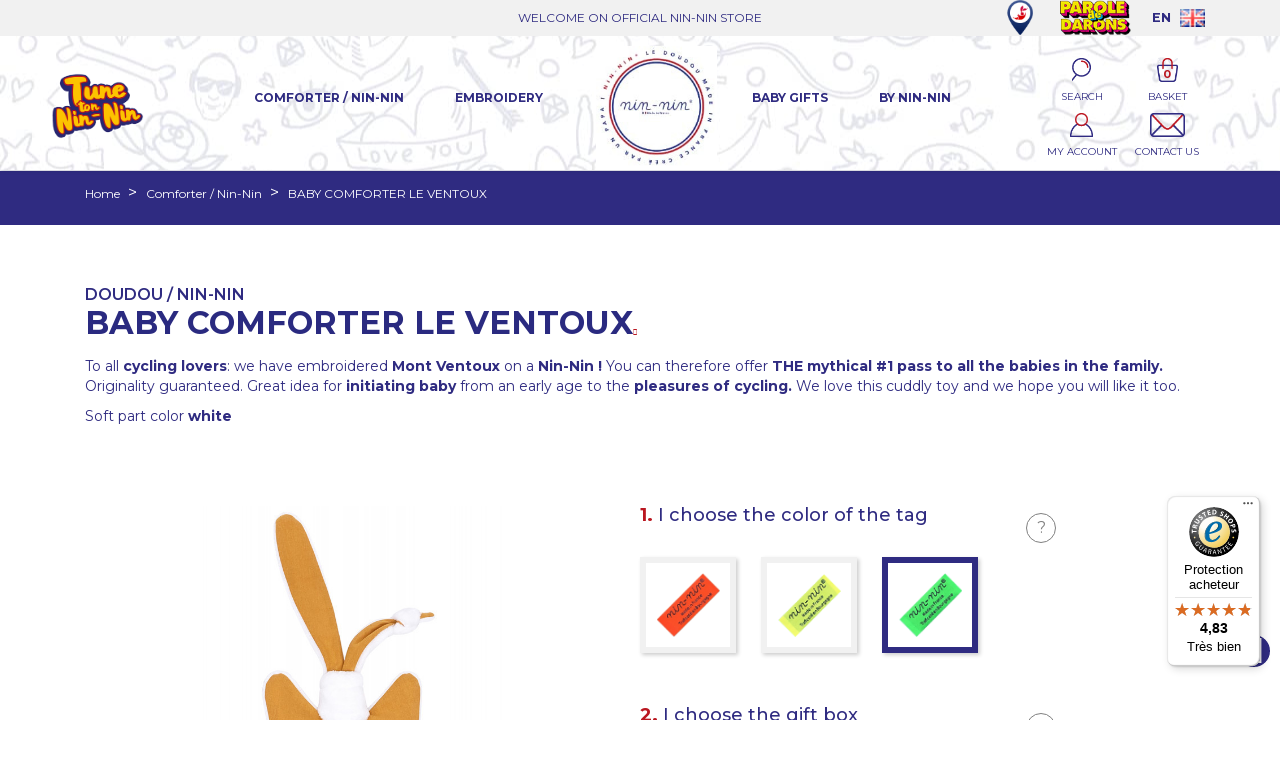

--- FILE ---
content_type: text/html; charset=utf-8
request_url: https://www.nin-nin.com/comforter-nin-nin/1183-9449-baby-comforter-le-ventoux-3701268804566.html
body_size: 175058
content:
<!doctype html>
<html lang="gb">

  <head>
    
      <meta name="facebook-domain-verification"content="jqo6ww4g8qwmpvw9nt57528z0gaw9g" />

  <meta charset="utf-8">


  <meta http-equiv="x-ua-compatible" content="ie=edge">



  <link rel="canonical" href="https://www.nin-nin.com/comforter-nin-nin/1183-baby-comforter-le-ventoux-3701268804566.html">

  <title>Personalized Le Ventoux comforter. Original baby gift. Nin-Nin</title>

<script data-keepinline="true">
    var cdcGtmApi = '//www.nin-nin.com/module/cdc_googletagmanager/async';
    var ajaxShippingEvent = 1;
    var ajaxPaymentEvent = 1;

/* datalayer */
dataLayer = window.dataLayer || [];
    let cdcDatalayer = {"event":"view_item","pageCategory":"product","ecommerce":{"currency":"EUR","value":"38.99","items":[{"item_id":"1183-9449","item_name":"BABY COMFORTER LE VENTOUX","item_reference":"","item_brand":"Nin-Nin","item_category":"Comforter / Nin-Nin","item_variant":"Green, Cube, No","price":"38.99","quantity":1,"google_business_vertical":"retail"}]},"google_tag_params":{"ecomm_pagetype":"product","ecomm_prodid":"1183-9449","ecomm_totalvalue":46.79,"ecomm_totalvalue_tax_exc":38.99,"ecomm_category":"Comforter / Nin-Nin"}};
    dataLayer.push(cdcDatalayer);

/* call to GTM Tag */
(function(w,d,s,l,i){w[l]=w[l]||[];w[l].push({'gtm.start':
new Date().getTime(),event:'gtm.js'});var f=d.getElementsByTagName(s)[0],
j=d.createElement(s),dl=l!='dataLayer'?'&l='+l:'';j.async=true;j.src=
'https://www.googletagmanager.com/gtm.js?id='+i+dl;f.parentNode.insertBefore(j,f);
})(window,document,'script','dataLayer','GTM-KNR2NC5');

/* async call to avoid cache system for dynamic data */
var cdcgtmreq = new XMLHttpRequest();
cdcgtmreq.onreadystatechange = function() {
    if (cdcgtmreq.readyState == XMLHttpRequest.DONE ) {
        if (cdcgtmreq.status == 200) {
          	var datalayerJs = cdcgtmreq.responseText;
            try {
                var datalayerObj = JSON.parse(datalayerJs);
                dataLayer = dataLayer || [];
                dataLayer.push(datalayerObj);
            } catch(e) {
               console.log("[CDCGTM] error while parsing json");
            }

                    }
        dataLayer.push({
          'event': 'datalayer_ready'
        });
    }
};
cdcgtmreq.open("GET", "//www.nin-nin.com/module/cdc_googletagmanager/async?action=user" /*+ "?" + new Date().getTime()*/, true);
cdcgtmreq.setRequestHeader('X-Requested-With', 'XMLHttpRequest');
cdcgtmreq.send();
</script>
  <meta name="description" content="Doudou Le Ventoux. Baby will love this personalized birth gift. Mixed comforter. Nin-Nin comforter made in France.">
  <meta name="keywords" content="">
      <meta name="robots" content="index, follow">
        <link rel="canonical" href="https://www.nin-nin.com/comforter-nin-nin/1183-baby-comforter-le-ventoux-3701268804566.html">
    
        



  <meta name="viewport" content="width=device-width, initial-scale=1">

<meta name="google-site-verification" content="0Vx6G2KUqLqwNWQTvmw1VwmZNl25tgVfmP4qvn8yfY4" />
<meta property="og:title" content="Personalized Le Ventoux comforter. Original baby gift. Nin-Nin"/>
<meta property=" og:type" content="website"/>
<meta property="og:url" content="https://www.nin-nin.com/comforter-nin-nin/1183-baby-comforter-le-ventoux-3701268804566.html"/>
<meta property="og:site_name" content="Nin-Nin, le doudou made in France créé par un Papa"/>
<meta property="og:image" content="https://www.nin-nin.fr/img/nin-nin-logo-1552939100.jpg"/>
<link href="https://fonts.googleapis.com/css?family=Montserrat:100,100i,200,200i,300,300i,400,400i,500,500i,600,600i,700,700i,800,800i,900,900i" rel="stylesheet">




  <link rel="icon" type="image/vnd.microsoft.icon" href="https://www.nin-nin.com/img/favicon-2.ico?1761756066">
  <link rel="shortcut icon" type="image/x-icon" href="https://www.nin-nin.com/img/favicon-2.ico?1761756066">



  
  <link rel="stylesheet" href="https://www.nin-nin.fr/themes/childclassic/assets/css/slick.css" media="all">
  <link rel="stylesheet" href="https://www.nin-nin.fr/themes/childclassic/assets/css/slick-theme.css" media="all">
  <link rel="stylesheet" href="https://www.nin-nin.fr/themes/childclassic/assets/font-awesome/css/font-awesome.min.css" media="all">




  	

  <script type="text/javascript">
        var PAYPLUG_DOMAIN = "https:\/\/secure.payplug.com";
        var controller = "product";
        var dsn_id_module = "136";
        var dsn_scripts = ["\/modules\/productdesigner\/lib\/media\/dist\/assets\/polyfills-legacy-lUT3WvLp.js","\/modules\/productdesigner\/lib\/media\/dist\/assets\/dsn_cart-legacy-BwBB5ZyI.js"];
        var dsn_version = "1.226.16";
        var dsn_version_type = "standard";
        var is_sandbox_mode = false;
        var is_seven = true;
        var module_name = "payplug";
        var payplug_ajax_url = "https:\/\/www.nin-nin.com\/module\/payplug\/ajax";
        var prestashop = {"cart":{"products":[],"totals":{"total":{"type":"total","label":"Total","amount":0,"value":"\u20ac0.00"},"total_including_tax":{"type":"total","label":"Total (tax incl.)","amount":0,"value":"\u20ac0.00"},"total_excluding_tax":{"type":"total","label":"Total (VAT excl.)","amount":0,"value":"\u20ac0.00"}},"subtotals":{"products":{"type":"products","label":"Subtotal","amount":0,"value":"\u20ac0.00"},"discounts":null,"shipping":{"type":"shipping","label":"Shipping","amount":0,"value":""},"tax":null},"products_count":0,"summary_string":"0 items","vouchers":{"allowed":1,"added":[]},"discounts":[],"minimalPurchase":0,"minimalPurchaseRequired":""},"currency":{"id":1,"name":"Euro","iso_code":"EUR","iso_code_num":"978","sign":"\u20ac"},"customer":{"lastname":null,"firstname":null,"email":null,"birthday":null,"newsletter":null,"newsletter_date_add":null,"optin":null,"website":null,"company":null,"siret":null,"ape":null,"is_logged":false,"gender":{"type":null,"name":null},"addresses":[]},"country":{"id_zone":"9","id_currency":"0","call_prefix":"33","iso_code":"FR","active":"1","contains_states":"0","need_identification_number":"0","need_zip_code":"1","zip_code_format":"NNNNN","display_tax_label":"1","name":"France","id":8},"language":{"name":"English","iso_code":"gb","locale":"en-GB","language_code":"en","active":"1","is_rtl":"0","date_format_lite":"Y-m-d","date_format_full":"Y-m-d H:i:s","id":2},"page":{"title":"","canonical":"https:\/\/www.nin-nin.com\/comforter-nin-nin\/1183-baby-comforter-le-ventoux-3701268804566.html","meta":{"title":"Personalized Le Ventoux comforter. Original baby gift. Nin-Nin","description":"Doudou Le Ventoux. Baby will love this personalized birth gift. Mixed comforter. Nin-Nin comforter made in France.","keywords":"","robots":"index"},"page_name":"product","body_classes":{"lang-gb":true,"lang-rtl":false,"country-FR":true,"currency-EUR":true,"layout-full-width":true,"page-product":true,"tax-display-enabled":true,"page-customer-account":false,"product-id-1183":true,"product-BABY COMFORTER LE VENTOUX":true,"product-id-category-54":true,"product-id-manufacturer-2":true,"product-id-supplier-1":true,"product-available-for-order":true,"product-customizable":true},"admin_notifications":[],"password-policy":{"feedbacks":{"0":"Very weak","1":"Weak","2":"Average","3":"Strong","4":"Very strong","Straight rows of keys are easy to guess":"Straight rows of keys are easy to guess","Short keyboard patterns are easy to guess":"Short keyboard patterns are easy to guess","Use a longer keyboard pattern with more turns":"Use a longer keyboard pattern with more turns","Repeats like \"aaa\" are easy to guess":"Repeats like \"aaa\" are easy to guess","Repeats like \"abcabcabc\" are only slightly harder to guess than \"abc\"":"Repeats like \"abcabcabc\" are only slightly harder to guess than \"abc\"","Sequences like abc or 6543 are easy to guess":"Sequences like \"abc\" or \"6543\" are easy to guess.","Recent years are easy to guess":"Recent years are easy to guess","Dates are often easy to guess":"Dates are often easy to guess","This is a top-10 common password":"This is a top-10 common password","This is a top-100 common password":"This is a top-100 common password","This is a very common password":"This is a very common password","This is similar to a commonly used password":"This is similar to a commonly used password","A word by itself is easy to guess":"A word by itself is easy to guess","Names and surnames by themselves are easy to guess":"Names and surnames by themselves are easy to guess","Common names and surnames are easy to guess":"Common names and surnames are easy to guess","Use a few words, avoid common phrases":"Use a few words, avoid common phrases","No need for symbols, digits, or uppercase letters":"No need for symbols, digits, or uppercase letters","Avoid repeated words and characters":"Avoid repeated words and characters","Avoid sequences":"Avoid sequences","Avoid recent years":"Avoid recent years","Avoid years that are associated with you":"Avoid years that are associated with you","Avoid dates and years that are associated with you":"Avoid dates and years that are associated with you","Capitalization doesn't help very much":"Capitalization doesn't help very much","All-uppercase is almost as easy to guess as all-lowercase":"All-uppercase is almost as easy to guess as all-lowercase","Reversed words aren't much harder to guess":"Reversed words aren't much harder to guess","Predictable substitutions like '@' instead of 'a' don't help very much":"Predictable substitutions like \"@\" instead of \"a\" don't help very much.","Add another word or two. Uncommon words are better.":"Add another word or two. Uncommon words are better."}}},"shop":{"name":"Nin-Nin France","logo":"https:\/\/www.nin-nin.com\/img\/logo-17617560662.jpg","stores_icon":"https:\/\/www.nin-nin.com\/img\/logo_stores.png","favicon":"https:\/\/www.nin-nin.com\/img\/favicon-2.ico"},"core_js_public_path":"\/themes\/","urls":{"base_url":"https:\/\/www.nin-nin.com\/","current_url":"https:\/\/www.nin-nin.com\/comforter-nin-nin\/1183-9449-baby-comforter-le-ventoux-3701268804566.html","shop_domain_url":"https:\/\/www.nin-nin.com","img_ps_url":"https:\/\/www.nin-nin.com\/img\/","img_cat_url":"https:\/\/www.nin-nin.com\/img\/c\/","img_lang_url":"https:\/\/www.nin-nin.com\/img\/l\/","img_prod_url":"https:\/\/www.nin-nin.com\/img\/p\/","img_manu_url":"https:\/\/www.nin-nin.com\/img\/m\/","img_sup_url":"https:\/\/www.nin-nin.com\/img\/su\/","img_ship_url":"https:\/\/www.nin-nin.com\/img\/s\/","img_store_url":"https:\/\/www.nin-nin.com\/img\/st\/","img_col_url":"https:\/\/www.nin-nin.com\/img\/co\/","img_url":"https:\/\/www.nin-nin.com\/themes\/classic\/assets\/img\/","css_url":"https:\/\/www.nin-nin.com\/themes\/classic\/assets\/css\/","js_url":"https:\/\/www.nin-nin.com\/themes\/classic\/assets\/js\/","pic_url":"https:\/\/www.nin-nin.com\/upload\/","theme_assets":"https:\/\/www.nin-nin.com\/themes\/classic\/assets\/","theme_dir":"https:\/\/www.nin-nin.com\/themes\/childclassic\/","child_theme_assets":"https:\/\/www.nin-nin.com\/themes\/childclassic\/assets\/","child_img_url":"https:\/\/www.nin-nin.com\/themes\/childclassic\/assets\/img\/","child_css_url":"https:\/\/www.nin-nin.com\/themes\/childclassic\/assets\/css\/","child_js_url":"https:\/\/www.nin-nin.com\/themes\/childclassic\/assets\/js\/","pages":{"address":"https:\/\/www.nin-nin.com\/address","addresses":"https:\/\/www.nin-nin.com\/addresses","authentication":"https:\/\/www.nin-nin.com\/login","manufacturer":"https:\/\/www.nin-nin.com\/manufacturers","cart":"https:\/\/www.nin-nin.com\/cart","category":"https:\/\/www.nin-nin.com\/index.php?controller=category","cms":"https:\/\/www.nin-nin.com\/index.php?controller=cms","contact":"https:\/\/www.nin-nin.com\/contact-us","discount":"https:\/\/www.nin-nin.com\/discount","guest_tracking":"https:\/\/www.nin-nin.com\/guest-tracking","history":"https:\/\/www.nin-nin.com\/order-history","identity":"https:\/\/www.nin-nin.com\/identity","index":"https:\/\/www.nin-nin.com\/","my_account":"https:\/\/www.nin-nin.com\/my-account","order_confirmation":"https:\/\/www.nin-nin.com\/order-confirmation","order_detail":"https:\/\/www.nin-nin.com\/index.php?controller=order-detail","order_follow":"https:\/\/www.nin-nin.com\/order-follow","order":"https:\/\/www.nin-nin.com\/order","order_return":"https:\/\/www.nin-nin.com\/index.php?controller=order-return","order_slip":"https:\/\/www.nin-nin.com\/credit-slip","pagenotfound":"https:\/\/www.nin-nin.com\/page-not-found","password":"https:\/\/www.nin-nin.com\/password-recovery","pdf_invoice":"https:\/\/www.nin-nin.com\/index.php?controller=pdf-invoice","pdf_order_return":"https:\/\/www.nin-nin.com\/index.php?controller=pdf-order-return","pdf_order_slip":"https:\/\/www.nin-nin.com\/index.php?controller=pdf-order-slip","prices_drop":"https:\/\/www.nin-nin.com\/prices-drop","product":"https:\/\/www.nin-nin.com\/index.php?controller=product","registration":"https:\/\/www.nin-nin.com\/registration","search":"https:\/\/www.nin-nin.com\/search","sitemap":"https:\/\/www.nin-nin.com\/sitemap","stores":"https:\/\/www.nin-nin.com\/stores","supplier":"https:\/\/www.nin-nin.com\/suppliers","new_products":"https:\/\/www.nin-nin.com\/new-products","brands":"https:\/\/www.nin-nin.com\/manufacturers","register":"https:\/\/www.nin-nin.com\/registration","order_login":"https:\/\/www.nin-nin.com\/order?login=1"},"alternative_langs":[],"actions":{"logout":"https:\/\/www.nin-nin.com\/?mylogout="},"no_picture_image":{"bySize":{"small_default":{"url":"https:\/\/www.nin-nin.com\/img\/p\/gb-default-small_default.jpg","width":98,"height":98},"cart_default":{"url":"https:\/\/www.nin-nin.com\/img\/p\/gb-default-cart_default.jpg","width":125,"height":125},"home_default":{"url":"https:\/\/www.nin-nin.com\/img\/p\/gb-default-home_default.jpg","width":250,"height":250},"medium_default":{"url":"https:\/\/www.nin-nin.com\/img\/p\/gb-default-medium_default.jpg","width":452,"height":452},"large_default":{"url":"https:\/\/www.nin-nin.com\/img\/p\/gb-default-large_default.jpg","width":800,"height":800}},"small":{"url":"https:\/\/www.nin-nin.com\/img\/p\/gb-default-small_default.jpg","width":98,"height":98},"medium":{"url":"https:\/\/www.nin-nin.com\/img\/p\/gb-default-home_default.jpg","width":250,"height":250},"large":{"url":"https:\/\/www.nin-nin.com\/img\/p\/gb-default-large_default.jpg","width":800,"height":800},"legend":""}},"configuration":{"display_taxes_label":true,"display_prices_tax_incl":true,"is_catalog":false,"show_prices":true,"opt_in":{"partner":false},"quantity_discount":{"type":"discount","label":"Unit discount"},"voucher_enabled":1,"return_enabled":1},"field_required":[],"breadcrumb":{"links":[{"title":"Home","url":"https:\/\/www.nin-nin.com\/"},{"title":"Comforter \/ Nin-Nin","url":"https:\/\/www.nin-nin.com\/54-comforter-nin-nin"},{"title":"BABY COMFORTER LE VENTOUX","url":"https:\/\/www.nin-nin.com\/comforter-nin-nin\/1183-9449-baby-comforter-le-ventoux-3701268804566.html#\/i_choose_the_color_of_the_tag-green\/i_choose_the_gift_box-cube\/i_choose_an_embroidery-no"}],"count":3},"link":{"protocol_link":"https:\/\/","protocol_content":"https:\/\/"},"time":1769011733,"static_token":"320f4efc17efaec8409751addb9ed021","token":"94937f38c7fd693da7ce20971b0f112f","debug":false};
        var psemailsubscription_subscription = "https:\/\/www.nin-nin.com\/module\/ps_emailsubscription\/subscription";
        var trustedshopseasyintegration_css = "https:\/\/www.nin-nin.com\/modules\/trustedshopseasyintegration\/views\/css\/front\/front.2.0.3.css";
      </script>
		<link rel="stylesheet" href="https://www.nin-nin.com/themes/childclassic/assets/cache/theme-84feaa89.css" media="all">
	
	


        <link rel="preload" href="/modules/creativeelements/views/lib/ceicons/fonts/ceicons.woff2?8goggd" as="font" type="font/woff2" crossorigin>
        
  <script defer src="https://www.nin-nin.fr/themes/childclassic/assets/js/slick.min.js"></script>
  

  




  <script>
  function loadTnScripts() {
    for (var index in window.tn_scripts) {
      System.import(window.tn_scripts[index]);
    }
  }

  if (!window.tn_scripts) {
    window.tn_scripts = [];
  }

  window.addEventListener("load", function() {
    for (var index in window.dsn_scripts) {
      window.tn_scripts.push(window.dsn_scripts[index]);
    }

    if (window.scripts_loading) {
      return;
    }

    window.scripts_loading = true;
    if (typeof window.System === "undefined") {
      const script = document.createElement("script");
      script.src = "https://cdnjs.cloudflare.com/ajax/libs/systemjs/6.15.1/system.min.js";
      script.onload = loadTnScripts;
      document.head.appendChild(script);
    } else {
      loadTnScripts();
    }
  });
</script>
<!-- Custom Text Design Module -->
<script type="text/javascript">
	    	var ctd_handler = "https:\/\/www.nin-nin.com\/module\/customtextdesign\/Handler";         	var ctd_designer = "https:\/\/www.nin-nin.com\/module\/customtextdesign\/Designer";         	var ctd_uploader = "https:\/\/www.nin-nin.com\/module\/customtextdesign\/Uploader";         	var ctd_resizer = "https:\/\/www.nin-nin.com\/module\/customtextdesign\/Resizer";     </script>
<!-- /Custom Text Design Module --><!-- Custom Text Design Module -->
<script type="text/javascript">
    var ctd_version = "5.8.5";
	var ctd_special = "0";
	var ctd_unit = "cm";
	var ctd_unit_name = "Centimeter";
	var ctd_big_unit = "m²";
	var ctd_area_ratio = 10000;
</script>
<!-- /Custom Text Design Module -->
<style>
    scalapay-widget {
        all: initial;
        display: block;
    }

    </style>

<script data-cfasync="false" type="module">

    const widgets = [];
    
    function addWidget(productId) {

        const widgetConfig = widgets[productId];
        const positionElement = document.querySelector(widgetConfig['position'])
        if (positionElement?.parentNode?.querySelector(`scalapay-widget[product="${productId}"]`)) {
            return;
        }

        if (widgetConfig["afterWidgetText"]) {
            const postWidgetText = document.createElement('p');
            postWidgetText.setAttribute("class", "scalapay-after-widget-text")
            postWidgetText.innerHTML = widgetConfig["afterWidgetText"];
            positionElement?.insertAdjacentElement('afterend', postWidgetText)
        }

        const widget = document.createElement('scalapay-widget');
        widget.setAttribute('product', productId)
        for (const widgetConfigKey in widgetConfig) {
            if (['afterWidgetText', 'position'].includes(widgetConfigKey)) continue;
            if (widgetConfigKey === 'style') {
                widget.style.cssText = `${widgetConfig[widgetConfigKey]}`;
                continue;
            }
            widget.setAttribute(widgetConfigKey.replace(/[A-Z]/g, letter => `-${letter.toLowerCase()}`), widgetConfig[widgetConfigKey])
        }

        positionElement?.insertAdjacentElement('afterend', widget);

    }

    document.addEventListener("DOMContentLoaded", function () {

        for (const type in widgets) {
            addWidget(type)
        }

        new MutationObserver(() => {
            for (const type in widgets) {
                addWidget(type)
            }
        }).observe(document.querySelector('body'), {subtree: true, childList: true, attributes: false});
    });

</script>

<script data-cfasync="false" type="module">
    const script = document.createElement('script');
    script.src = 'https://cdn.scalapay.com/widget/scalapay-widget-loader.js?version=v5';
    script.setAttribute("data-cfasync","false");
    script.type = 'module';
    document.head.appendChild(script);

</script>




    
  <meta property="og:type" content="product">
  <meta property="og:url" content="https://www.nin-nin.com/comforter-nin-nin/1183-9449-baby-comforter-le-ventoux-3701268804566.html">
  <meta property="og:title" content="Personalized Le Ventoux comforter. Original baby gift. Nin-Nin">
  <meta property="og:site_name" content="Nin-Nin France">
  <meta property="og:description" content="Doudou Le Ventoux. Baby will love this personalized birth gift. Mixed comforter. Nin-Nin comforter made in France.">
  <meta property="og:image" content="https://www.nin-nin.com/7678-large_default/baby-comforter-le-ventoux.jpg">
  <meta property="product:pretax_price:amount" content="">
  <meta property="product:pretax_price:currency" content="EUR">
  <meta property="product:price:amount" content="46.79">
  <meta property="product:price:currency" content="EUR">
    <meta property="product:weight:value" content="250.000000">
  <meta property="product:weight:units" content="g">
  
  </head>

  <body id="product" class="lang-gb country-fr currency-eur layout-full-width page-product tax-display-enabled product-id-1183 product-baby-comforter-le-ventoux product-id-category-54 product-id-manufacturer-2 product-id-supplier-1 product-available-for-order product-customizable ce-kit-1 elementor-page elementor-page-1183030202">

    
      <!-- Google Tag Manager (noscript) -->
<noscript><iframe src="https://www.googletagmanager.com/ns.html?id=GTM-KNR2NC5"
height="0" width="0" style="display:none;visibility:hidden"></iframe></noscript>
<!-- End Google Tag Manager (noscript) -->

    

    <main>
      
              

      <header id="header">
        
          	 

  <div class="header-banner">
    <div class="container">
      <div class="slick">
        <div class="content content-l">WELCOME ON OFFICIAL NIN-NIN STORE</div>
        <div class="content content-l">THE FRENCH DOUDOU MADE IN FRANCE BY A DAD</div>
      </div>
      <div>
        <a target="_self" href="https://www.nin-nin.com/module/freestorelocator/page"><img src="/modules/freestorelocator/views/img/marker-hover.png" alt="Les boutiques" class="img-mag"></a>
        <a target="_blank" href="https://www.nin-nin.com/parolededarons"><img src="/img/pers/header/parolededarons.png" alt="parole de darons" class="img-mag"></a>
           
<div id="_desktop_language_selector">
    <div class="language-selector-wrapper">
                <div class="language-selector">
            <button data-toggle="dropdown" class="btn-unstyle" aria-haspopup="true" aria-expanded="false"
                aria-label="Language dropdown">
                                                <span class="lang-lettres">en</span>
                <img class="lang-flag" src="/img/l/2.jpg">
                                                                                                                                            </button>
            <ul class="dropdown-menu" aria-labelledby="language-selector-label">
                                <li>
                                        <a href="http://www.nin-nin.com" class="dropdown-item lang-lettres">English<img
                            class="lang-flag" src="/img/l/2.jpg"></a>
                                    </li>
                                <li>
                                        <a href="http://www.nin-nin.es" class="dropdown-item lang-lettres">Español<img
                            class="lang-flag" src="/img/l/4.jpg"></a>
                                    </li>
                                <li>
                                        <a href="http://www.nin-nin.it" class="dropdown-item lang-lettres">Italiano<img
                            class="lang-flag" src="/img/l/3.jpg"></a>
                                    </li>
                                <li>
                                        <a href="http://www.nin-nin.fr" class="dropdown-item lang-lettres">Français<img
                            class="lang-flag" src="/img/l/1.jpg"></a>
                                    </li>
                            </ul>
        </div>
        
    </div>
</div>
        

      </div>
    </div>
  </div>



  <div class="bg-image">
<div  id="logo-out-menu">
  <a class="lnk-logo" href="https://www.nin-nin.com/">
    <img class="logo img-responsive" src="https://www.nin-nin.com/img/logo-17617560662.jpg" alt="Nin-Nin France">
  </a>

  <div class="hamburger-container">
    <div class="hamburger">
      <span class="iconBar"></span>
      <span class="iconBar"></span>
      <span class="iconBar"></span>
    </div>
    <span class="content">MENU</span>
  </div>
</div>

<div class="header-top">
  <div class="container">
    <div class="row">
      <div class="parent">
      <a href="//www.nin-nin.com/171-personalized-baby-gift-from-a-to-z" class="tune-logo hide-on-mobile">
          <img src="/img/tune.png" width="150" alt="Tune ton nin-nin">
        </a>
        

<div class="menu js-top-menu position-static hidden-sm-down" id="_desktop_top_menu">
    
          <ul class="top-menu" id="top-menu" data-depth="0">
                    <li class="category" id="category-54">
                          <a
                class="dropdown-item"
                href="https://www.nin-nin.com/54-comforter-nin-nin" data-depth="0"
                              >
                                                                      <span class="float-xs-right hidden-md-up">
                    <span data-target="#top_sub_menu_18732" data-toggle="collapse" class="navbar-toggler collapse-icons">
                      <i class="material-icons add">&#xE313;</i>
                      <i class="material-icons remove">&#xE316;</i>
                    </span>
                  </span>
                                Comforter / Nin-Nin
              </a>
                            <div  class="popover sub-menu js-sub-menu collapse" id="top_sub_menu_18732">
                
          <ul class="top-menu"  data-depth="1">
                    <li class="category" id="category-49">
                          <a
                class="dropdown-item dropdown-submenu"
                href="https://www.nin-nin.com/49-new-in" data-depth="1"
                              >
                                New In
              </a>
                          </li>
                    <li class="category" id="category-52">
                          <a
                class="dropdown-item dropdown-submenu"
                href="https://www.nin-nin.com/52-girl" data-depth="1"
                              >
                                Girl
              </a>
                          </li>
                    <li class="category" id="category-53">
                          <a
                class="dropdown-item dropdown-submenu"
                href="https://www.nin-nin.com/53-boy" data-depth="1"
                              >
                                Boy
              </a>
                          </li>
                    <li class="category" id="category-86">
                          <a
                class="dropdown-item dropdown-submenu"
                href="https://www.nin-nin.com/86-organic" data-depth="1"
                              >
                                Organic
              </a>
                          </li>
                    <li class="category" id="category-126">
                          <a
                class="dropdown-item dropdown-submenu"
                href="https://www.nin-nin.com/126-astro" data-depth="1"
                              >
                                Astro
              </a>
                          </li>
                    <li class="category" id="category-70">
                          <a
                class="dropdown-item dropdown-submenu"
                href="https://www.nin-nin.com/70-personalized" data-depth="1"
                              >
                                Personalized
              </a>
                          </li>
                    <li class="category" id="category-140">
                          <a
                class="dropdown-item dropdown-submenu"
                href="https://www.nin-nin.com/140-gift-card" data-depth="1"
                              >
                                Gift card
              </a>
                          </li>
              </ul>
    
              </div>
                          </li>
                    <li class="category" id="category-81">
                          <a
                class="dropdown-item"
                href="https://www.nin-nin.com/81-embroidery" data-depth="0"
                              >
                                                                      <span class="float-xs-right hidden-md-up">
                    <span data-target="#top_sub_menu_42764" data-toggle="collapse" class="navbar-toggler collapse-icons">
                      <i class="material-icons add">&#xE313;</i>
                      <i class="material-icons remove">&#xE316;</i>
                    </span>
                  </span>
                                Embroidery
              </a>
                            <div  class="popover sub-menu js-sub-menu collapse" id="top_sub_menu_42764">
                
          <ul class="top-menu"  data-depth="1">
                    <li class="category" id="category-87">
                          <a
                class="dropdown-item dropdown-submenu"
                href="https://www.nin-nin.com/87-comforter" data-depth="1"
                              >
                                Comforter
              </a>
                          </li>
                    <li class="category" id="category-88">
                          <a
                class="dropdown-item dropdown-submenu"
                href="https://www.nin-nin.com/88-bib" data-depth="1"
                              >
                                Bib
              </a>
                          </li>
                    <li class="category" id="category-135">
                          <a
                class="dropdown-item dropdown-submenu"
                href="https://www.nin-nin.com/135-plaid-blanket" data-depth="1"
                              >
                                Plaid / Blanket
              </a>
                          </li>
                    <li class="category" id="category-89">
                          <a
                class="dropdown-item dropdown-submenu"
                href="https://www.nin-nin.com/89-baby-gift" data-depth="1"
                              >
                                                                      <span class="float-xs-right hidden-md-up">
                    <span data-target="#top_sub_menu_13477" data-toggle="collapse" class="navbar-toggler collapse-icons">
                      <i class="material-icons add">&#xE313;</i>
                      <i class="material-icons remove">&#xE316;</i>
                    </span>
                  </span>
                                Baby Gift
              </a>
                            <div  class="collapse" id="top_sub_menu_13477">
                
          <ul class="top-menu"  data-depth="2">
                    <li class="category" id="category-91">
                          <a
                class="dropdown-item"
                href="https://www.nin-nin.com/91-less-than-80" data-depth="2"
                              >
                                Less than 80€
              </a>
                          </li>
                    <li class="category" id="category-92">
                          <a
                class="dropdown-item"
                href="https://www.nin-nin.com/92-less-than-100" data-depth="2"
                              >
                                Less than 100€
              </a>
                          </li>
                    <li class="category" id="category-93">
                          <a
                class="dropdown-item"
                href="https://www.nin-nin.com/93-less-than-120" data-depth="2"
                              >
                                Less than 120€
              </a>
                          </li>
                    <li class="category" id="category-94">
                          <a
                class="dropdown-item"
                href="https://www.nin-nin.com/94-less-than-150" data-depth="2"
                              >
                                Less than 150€
              </a>
                          </li>
              </ul>
    
              </div>
                          </li>
                    <li class="category" id="category-160">
                          <a
                class="dropdown-item dropdown-submenu"
                href="https://www.nin-nin.com/160-customizable-backpack" data-depth="1"
                              >
                                Customizable backpack
              </a>
                          </li>
                    <li class="category" id="category-159">
                          <a
                class="dropdown-item dropdown-submenu"
                href="https://www.nin-nin.com/159-sleeping-bag" data-depth="1"
                              >
                                Sleeping Bag
              </a>
                          </li>
                    <li class="category" id="category-77">
                          <a
                class="dropdown-item dropdown-submenu"
                href="https://www.nin-nin.com/77-t-shirt" data-depth="1"
                              >
                                T-shirt
              </a>
                          </li>
                    <li class="category" id="category-141">
                          <a
                class="dropdown-item dropdown-submenu"
                href="https://www.nin-nin.com/141-gift-card" data-depth="1"
                              >
                                Gift card
              </a>
                          </li>
              </ul>
    
              </div>
                          </li>
                    <li class="category" id="category-57">
                          <a
                class="dropdown-item"
                href="https://www.nin-nin.com/57-baby-gifts" data-depth="0"
                              >
                                                                      <span class="float-xs-right hidden-md-up">
                    <span data-target="#top_sub_menu_65785" data-toggle="collapse" class="navbar-toggler collapse-icons">
                      <i class="material-icons add">&#xE313;</i>
                      <i class="material-icons remove">&#xE316;</i>
                    </span>
                  </span>
                                Baby Gifts
              </a>
                            <div  class="popover sub-menu js-sub-menu collapse" id="top_sub_menu_65785">
                
          <ul class="top-menu"  data-depth="1">
                    <li class="category" id="category-58">
                          <a
                class="dropdown-item dropdown-submenu"
                href="https://www.nin-nin.com/58-bootee" data-depth="1"
                              >
                                Bootee
              </a>
                          </li>
                    <li class="category" id="category-64">
                          <a
                class="dropdown-item dropdown-submenu"
                href="https://www.nin-nin.com/64-bootee-shoe" data-depth="1"
                              >
                                Bootee Shoe
              </a>
                          </li>
                    <li class="category" id="category-67">
                          <a
                class="dropdown-item dropdown-submenu"
                href="https://www.nin-nin.com/67-my-first" data-depth="1"
                              >
                                                                      <span class="float-xs-right hidden-md-up">
                    <span data-target="#top_sub_menu_29785" data-toggle="collapse" class="navbar-toggler collapse-icons">
                      <i class="material-icons add">&#xE313;</i>
                      <i class="material-icons remove">&#xE316;</i>
                    </span>
                  </span>
                                My first
              </a>
                            <div  class="collapse" id="top_sub_menu_29785">
                
          <ul class="top-menu"  data-depth="2">
                    <li class="category" id="category-101">
                          <a
                class="dropdown-item"
                href="https://www.nin-nin.com/101-less-than-80" data-depth="2"
                              >
                                Less than 80€
              </a>
                          </li>
                    <li class="category" id="category-102">
                          <a
                class="dropdown-item"
                href="https://www.nin-nin.com/102-less-than-100" data-depth="2"
                              >
                                Less than 100€
              </a>
                          </li>
                    <li class="category" id="category-103">
                          <a
                class="dropdown-item"
                href="https://www.nin-nin.com/103-less-than-120" data-depth="2"
                              >
                                Less than 120€
              </a>
                          </li>
                    <li class="category" id="category-104">
                          <a
                class="dropdown-item"
                href="https://www.nin-nin.com/104-less-than-150" data-depth="2"
                              >
                                Less than 150€
              </a>
                          </li>
              </ul>
    
              </div>
                          </li>
                    <li class="category" id="category-72">
                          <a
                class="dropdown-item dropdown-submenu"
                href="https://www.nin-nin.com/72-bib" data-depth="1"
                              >
                                Bib
              </a>
                          </li>
                    <li class="category" id="category-82">
                          <a
                class="dropdown-item dropdown-submenu"
                href="https://www.nin-nin.com/82-beanie" data-depth="1"
                              >
                                Beanie
              </a>
                          </li>
                    <li class="category" id="category-69">
                          <a
                class="dropdown-item dropdown-submenu"
                href="https://www.nin-nin.com/69-pillow" data-depth="1"
                              >
                                Pillow
              </a>
                          </li>
                    <li class="category" id="category-134">
                          <a
                class="dropdown-item dropdown-submenu"
                href="https://www.nin-nin.com/134-plaid-blanket" data-depth="1"
                              >
                                Plaid / Blanket
              </a>
                          </li>
                    <li class="category" id="category-158">
                          <a
                class="dropdown-item dropdown-submenu"
                href="https://www.nin-nin.com/158-backpack" data-depth="1"
                              >
                                Backpack
              </a>
                          </li>
                    <li class="category" id="category-157">
                          <a
                class="dropdown-item dropdown-submenu"
                href="https://www.nin-nin.com/157-sleeping-bag" data-depth="1"
                              >
                                Sleeping Bag
              </a>
                          </li>
                    <li class="category" id="category-142">
                          <a
                class="dropdown-item dropdown-submenu"
                href="https://www.nin-nin.com/142-gift-card" data-depth="1"
                              >
                                Gift card
              </a>
                          </li>
              </ul>
    
              </div>
                          </li>
                    <li class="category" id="category-65">
                          <a
                class="dropdown-item"
                href="https://www.nin-nin.com/65-by-nin-nin" data-depth="0"
                              >
                                                                      <span class="float-xs-right hidden-md-up">
                    <span data-target="#top_sub_menu_28435" data-toggle="collapse" class="navbar-toggler collapse-icons">
                      <i class="material-icons add">&#xE313;</i>
                      <i class="material-icons remove">&#xE316;</i>
                    </span>
                  </span>
                                By Nin-Nin
              </a>
                            <div  class="popover sub-menu js-sub-menu collapse" id="top_sub_menu_28435">
                
          <ul class="top-menu"  data-depth="1">
                    <li class="category" id="category-105">
                          <a
                class="dropdown-item dropdown-submenu"
                href="https://www.nin-nin.com/105-for-mum" data-depth="1"
                              >
                                                                      <span class="float-xs-right hidden-md-up">
                    <span data-target="#top_sub_menu_685" data-toggle="collapse" class="navbar-toggler collapse-icons">
                      <i class="material-icons add">&#xE313;</i>
                      <i class="material-icons remove">&#xE316;</i>
                    </span>
                  </span>
                                For mum
              </a>
                            <div  class="collapse" id="top_sub_menu_685">
                
          <ul class="top-menu"  data-depth="2">
                    <li class="category" id="category-76">
                          <a
                class="dropdown-item"
                href="https://www.nin-nin.com/76-mummy-s-dress" data-depth="2"
                              >
                                Mummy&#039;s Dress
              </a>
                          </li>
                    <li class="category" id="category-79">
                          <a
                class="dropdown-item"
                href="https://www.nin-nin.com/79-mummy-s-sweatshirt" data-depth="2"
                              >
                                Mummy&#039;s Sweatshirt
              </a>
                          </li>
                    <li class="category" id="category-106">
                          <a
                class="dropdown-item"
                href="https://www.nin-nin.com/106-personalised-clothes" data-depth="2"
                              >
                                Personalised Clothes
              </a>
                          </li>
                    <li class="category" id="category-75">
                          <a
                class="dropdown-item"
                href="https://www.nin-nin.com/75-mummy-s-t-shirt" data-depth="2"
                              >
                                Mummy&#039;s T-shirt
              </a>
                          </li>
              </ul>
    
              </div>
                          </li>
                    <li class="category" id="category-107">
                          <a
                class="dropdown-item dropdown-submenu"
                href="https://www.nin-nin.com/107-for-dad" data-depth="1"
                              >
                                                                      <span class="float-xs-right hidden-md-up">
                    <span data-target="#top_sub_menu_71997" data-toggle="collapse" class="navbar-toggler collapse-icons">
                      <i class="material-icons add">&#xE313;</i>
                      <i class="material-icons remove">&#xE316;</i>
                    </span>
                  </span>
                                For dad
              </a>
                            <div  class="collapse" id="top_sub_menu_71997">
                
          <ul class="top-menu"  data-depth="2">
                    <li class="category" id="category-73">
                          <a
                class="dropdown-item"
                href="https://www.nin-nin.com/73-daddy-s-t-shirt" data-depth="2"
                              >
                                Daddy&#039;s T-shirt
              </a>
                          </li>
                    <li class="category" id="category-109">
                          <a
                class="dropdown-item"
                href="https://www.nin-nin.com/109-personalised-clothes" data-depth="2"
                              >
                                Personalised Clothes
              </a>
                          </li>
              </ul>
    
              </div>
                          </li>
                    <li class="category" id="category-108">
                          <a
                class="dropdown-item dropdown-submenu"
                href="https://www.nin-nin.com/108-balloon-gift" data-depth="1"
                              >
                                                                      <span class="float-xs-right hidden-md-up">
                    <span data-target="#top_sub_menu_27785" data-toggle="collapse" class="navbar-toggler collapse-icons">
                      <i class="material-icons add">&#xE313;</i>
                      <i class="material-icons remove">&#xE316;</i>
                    </span>
                  </span>
                                Balloon Gift
              </a>
                            <div  class="collapse" id="top_sub_menu_27785">
                
          <ul class="top-menu"  data-depth="2">
                    <li class="category" id="category-66">
                          <a
                class="dropdown-item"
                href="https://www.nin-nin.com/66-helium-balloon-love" data-depth="2"
                              >
                                Helium Balloon Love
              </a>
                          </li>
                    <li class="category" id="category-68">
                          <a
                class="dropdown-item"
                href="https://www.nin-nin.com/68-helium-balloon-congrats" data-depth="2"
                              >
                                Helium Balloon Congrats
              </a>
                          </li>
              </ul>
    
              </div>
                          </li>
                    <li class="category" id="category-143">
                          <a
                class="dropdown-item dropdown-submenu"
                href="https://www.nin-nin.com/143-gift-card" data-depth="1"
                              >
                                Gift card
              </a>
                          </li>
              </ul>
    
              </div>
                          </li>
              </ul>
    
    <div class="clearfix"></div>
</div>

        <a class="lnk-logo" href="https://www.nin-nin.com/">
          <img class="logo img-responsive" src="https://www.nin-nin.com/img/logo-17617560662.jpg" alt="logo doudou Nin-Nin">
        </a>
        

<div class="menu js-top-menu position-static hidden-sm-down" id="_desktop_top_menu">
    
          <ul class="top-menu" id="top-menu" data-depth="0">
                    <li class="category" id="category-54">
                          <a
                class="dropdown-item"
                href="https://www.nin-nin.com/54-comforter-nin-nin" data-depth="0"
                              >
                                                                      <span class="float-xs-right hidden-md-up">
                    <span data-target="#top_sub_menu_90201" data-toggle="collapse" class="navbar-toggler collapse-icons">
                      <i class="material-icons add">&#xE313;</i>
                      <i class="material-icons remove">&#xE316;</i>
                    </span>
                  </span>
                                Comforter / Nin-Nin
              </a>
                            <div  class="popover sub-menu js-sub-menu collapse" id="top_sub_menu_90201">
                
          <ul class="top-menu"  data-depth="1">
                    <li class="category" id="category-49">
                          <a
                class="dropdown-item dropdown-submenu"
                href="https://www.nin-nin.com/49-new-in" data-depth="1"
                              >
                                New In
              </a>
                          </li>
                    <li class="category" id="category-52">
                          <a
                class="dropdown-item dropdown-submenu"
                href="https://www.nin-nin.com/52-girl" data-depth="1"
                              >
                                Girl
              </a>
                          </li>
                    <li class="category" id="category-53">
                          <a
                class="dropdown-item dropdown-submenu"
                href="https://www.nin-nin.com/53-boy" data-depth="1"
                              >
                                Boy
              </a>
                          </li>
                    <li class="category" id="category-86">
                          <a
                class="dropdown-item dropdown-submenu"
                href="https://www.nin-nin.com/86-organic" data-depth="1"
                              >
                                Organic
              </a>
                          </li>
                    <li class="category" id="category-126">
                          <a
                class="dropdown-item dropdown-submenu"
                href="https://www.nin-nin.com/126-astro" data-depth="1"
                              >
                                Astro
              </a>
                          </li>
                    <li class="category" id="category-70">
                          <a
                class="dropdown-item dropdown-submenu"
                href="https://www.nin-nin.com/70-personalized" data-depth="1"
                              >
                                Personalized
              </a>
                          </li>
                    <li class="category" id="category-140">
                          <a
                class="dropdown-item dropdown-submenu"
                href="https://www.nin-nin.com/140-gift-card" data-depth="1"
                              >
                                Gift card
              </a>
                          </li>
              </ul>
    
              </div>
                          </li>
                    <li class="category" id="category-81">
                          <a
                class="dropdown-item"
                href="https://www.nin-nin.com/81-embroidery" data-depth="0"
                              >
                                                                      <span class="float-xs-right hidden-md-up">
                    <span data-target="#top_sub_menu_41762" data-toggle="collapse" class="navbar-toggler collapse-icons">
                      <i class="material-icons add">&#xE313;</i>
                      <i class="material-icons remove">&#xE316;</i>
                    </span>
                  </span>
                                Embroidery
              </a>
                            <div  class="popover sub-menu js-sub-menu collapse" id="top_sub_menu_41762">
                
          <ul class="top-menu"  data-depth="1">
                    <li class="category" id="category-87">
                          <a
                class="dropdown-item dropdown-submenu"
                href="https://www.nin-nin.com/87-comforter" data-depth="1"
                              >
                                Comforter
              </a>
                          </li>
                    <li class="category" id="category-88">
                          <a
                class="dropdown-item dropdown-submenu"
                href="https://www.nin-nin.com/88-bib" data-depth="1"
                              >
                                Bib
              </a>
                          </li>
                    <li class="category" id="category-135">
                          <a
                class="dropdown-item dropdown-submenu"
                href="https://www.nin-nin.com/135-plaid-blanket" data-depth="1"
                              >
                                Plaid / Blanket
              </a>
                          </li>
                    <li class="category" id="category-89">
                          <a
                class="dropdown-item dropdown-submenu"
                href="https://www.nin-nin.com/89-baby-gift" data-depth="1"
                              >
                                                                      <span class="float-xs-right hidden-md-up">
                    <span data-target="#top_sub_menu_85115" data-toggle="collapse" class="navbar-toggler collapse-icons">
                      <i class="material-icons add">&#xE313;</i>
                      <i class="material-icons remove">&#xE316;</i>
                    </span>
                  </span>
                                Baby Gift
              </a>
                            <div  class="collapse" id="top_sub_menu_85115">
                
          <ul class="top-menu"  data-depth="2">
                    <li class="category" id="category-91">
                          <a
                class="dropdown-item"
                href="https://www.nin-nin.com/91-less-than-80" data-depth="2"
                              >
                                Less than 80€
              </a>
                          </li>
                    <li class="category" id="category-92">
                          <a
                class="dropdown-item"
                href="https://www.nin-nin.com/92-less-than-100" data-depth="2"
                              >
                                Less than 100€
              </a>
                          </li>
                    <li class="category" id="category-93">
                          <a
                class="dropdown-item"
                href="https://www.nin-nin.com/93-less-than-120" data-depth="2"
                              >
                                Less than 120€
              </a>
                          </li>
                    <li class="category" id="category-94">
                          <a
                class="dropdown-item"
                href="https://www.nin-nin.com/94-less-than-150" data-depth="2"
                              >
                                Less than 150€
              </a>
                          </li>
              </ul>
    
              </div>
                          </li>
                    <li class="category" id="category-160">
                          <a
                class="dropdown-item dropdown-submenu"
                href="https://www.nin-nin.com/160-customizable-backpack" data-depth="1"
                              >
                                Customizable backpack
              </a>
                          </li>
                    <li class="category" id="category-159">
                          <a
                class="dropdown-item dropdown-submenu"
                href="https://www.nin-nin.com/159-sleeping-bag" data-depth="1"
                              >
                                Sleeping Bag
              </a>
                          </li>
                    <li class="category" id="category-77">
                          <a
                class="dropdown-item dropdown-submenu"
                href="https://www.nin-nin.com/77-t-shirt" data-depth="1"
                              >
                                T-shirt
              </a>
                          </li>
                    <li class="category" id="category-141">
                          <a
                class="dropdown-item dropdown-submenu"
                href="https://www.nin-nin.com/141-gift-card" data-depth="1"
                              >
                                Gift card
              </a>
                          </li>
              </ul>
    
              </div>
                          </li>
                    <li class="category" id="category-57">
                          <a
                class="dropdown-item"
                href="https://www.nin-nin.com/57-baby-gifts" data-depth="0"
                              >
                                                                      <span class="float-xs-right hidden-md-up">
                    <span data-target="#top_sub_menu_7480" data-toggle="collapse" class="navbar-toggler collapse-icons">
                      <i class="material-icons add">&#xE313;</i>
                      <i class="material-icons remove">&#xE316;</i>
                    </span>
                  </span>
                                Baby Gifts
              </a>
                            <div  class="popover sub-menu js-sub-menu collapse" id="top_sub_menu_7480">
                
          <ul class="top-menu"  data-depth="1">
                    <li class="category" id="category-58">
                          <a
                class="dropdown-item dropdown-submenu"
                href="https://www.nin-nin.com/58-bootee" data-depth="1"
                              >
                                Bootee
              </a>
                          </li>
                    <li class="category" id="category-64">
                          <a
                class="dropdown-item dropdown-submenu"
                href="https://www.nin-nin.com/64-bootee-shoe" data-depth="1"
                              >
                                Bootee Shoe
              </a>
                          </li>
                    <li class="category" id="category-67">
                          <a
                class="dropdown-item dropdown-submenu"
                href="https://www.nin-nin.com/67-my-first" data-depth="1"
                              >
                                                                      <span class="float-xs-right hidden-md-up">
                    <span data-target="#top_sub_menu_55337" data-toggle="collapse" class="navbar-toggler collapse-icons">
                      <i class="material-icons add">&#xE313;</i>
                      <i class="material-icons remove">&#xE316;</i>
                    </span>
                  </span>
                                My first
              </a>
                            <div  class="collapse" id="top_sub_menu_55337">
                
          <ul class="top-menu"  data-depth="2">
                    <li class="category" id="category-101">
                          <a
                class="dropdown-item"
                href="https://www.nin-nin.com/101-less-than-80" data-depth="2"
                              >
                                Less than 80€
              </a>
                          </li>
                    <li class="category" id="category-102">
                          <a
                class="dropdown-item"
                href="https://www.nin-nin.com/102-less-than-100" data-depth="2"
                              >
                                Less than 100€
              </a>
                          </li>
                    <li class="category" id="category-103">
                          <a
                class="dropdown-item"
                href="https://www.nin-nin.com/103-less-than-120" data-depth="2"
                              >
                                Less than 120€
              </a>
                          </li>
                    <li class="category" id="category-104">
                          <a
                class="dropdown-item"
                href="https://www.nin-nin.com/104-less-than-150" data-depth="2"
                              >
                                Less than 150€
              </a>
                          </li>
              </ul>
    
              </div>
                          </li>
                    <li class="category" id="category-72">
                          <a
                class="dropdown-item dropdown-submenu"
                href="https://www.nin-nin.com/72-bib" data-depth="1"
                              >
                                Bib
              </a>
                          </li>
                    <li class="category" id="category-82">
                          <a
                class="dropdown-item dropdown-submenu"
                href="https://www.nin-nin.com/82-beanie" data-depth="1"
                              >
                                Beanie
              </a>
                          </li>
                    <li class="category" id="category-69">
                          <a
                class="dropdown-item dropdown-submenu"
                href="https://www.nin-nin.com/69-pillow" data-depth="1"
                              >
                                Pillow
              </a>
                          </li>
                    <li class="category" id="category-134">
                          <a
                class="dropdown-item dropdown-submenu"
                href="https://www.nin-nin.com/134-plaid-blanket" data-depth="1"
                              >
                                Plaid / Blanket
              </a>
                          </li>
                    <li class="category" id="category-158">
                          <a
                class="dropdown-item dropdown-submenu"
                href="https://www.nin-nin.com/158-backpack" data-depth="1"
                              >
                                Backpack
              </a>
                          </li>
                    <li class="category" id="category-157">
                          <a
                class="dropdown-item dropdown-submenu"
                href="https://www.nin-nin.com/157-sleeping-bag" data-depth="1"
                              >
                                Sleeping Bag
              </a>
                          </li>
                    <li class="category" id="category-142">
                          <a
                class="dropdown-item dropdown-submenu"
                href="https://www.nin-nin.com/142-gift-card" data-depth="1"
                              >
                                Gift card
              </a>
                          </li>
              </ul>
    
              </div>
                          </li>
                    <li class="category" id="category-65">
                          <a
                class="dropdown-item"
                href="https://www.nin-nin.com/65-by-nin-nin" data-depth="0"
                              >
                                                                      <span class="float-xs-right hidden-md-up">
                    <span data-target="#top_sub_menu_26339" data-toggle="collapse" class="navbar-toggler collapse-icons">
                      <i class="material-icons add">&#xE313;</i>
                      <i class="material-icons remove">&#xE316;</i>
                    </span>
                  </span>
                                By Nin-Nin
              </a>
                            <div  class="popover sub-menu js-sub-menu collapse" id="top_sub_menu_26339">
                
          <ul class="top-menu"  data-depth="1">
                    <li class="category" id="category-105">
                          <a
                class="dropdown-item dropdown-submenu"
                href="https://www.nin-nin.com/105-for-mum" data-depth="1"
                              >
                                                                      <span class="float-xs-right hidden-md-up">
                    <span data-target="#top_sub_menu_67132" data-toggle="collapse" class="navbar-toggler collapse-icons">
                      <i class="material-icons add">&#xE313;</i>
                      <i class="material-icons remove">&#xE316;</i>
                    </span>
                  </span>
                                For mum
              </a>
                            <div  class="collapse" id="top_sub_menu_67132">
                
          <ul class="top-menu"  data-depth="2">
                    <li class="category" id="category-76">
                          <a
                class="dropdown-item"
                href="https://www.nin-nin.com/76-mummy-s-dress" data-depth="2"
                              >
                                Mummy&#039;s Dress
              </a>
                          </li>
                    <li class="category" id="category-79">
                          <a
                class="dropdown-item"
                href="https://www.nin-nin.com/79-mummy-s-sweatshirt" data-depth="2"
                              >
                                Mummy&#039;s Sweatshirt
              </a>
                          </li>
                    <li class="category" id="category-106">
                          <a
                class="dropdown-item"
                href="https://www.nin-nin.com/106-personalised-clothes" data-depth="2"
                              >
                                Personalised Clothes
              </a>
                          </li>
                    <li class="category" id="category-75">
                          <a
                class="dropdown-item"
                href="https://www.nin-nin.com/75-mummy-s-t-shirt" data-depth="2"
                              >
                                Mummy&#039;s T-shirt
              </a>
                          </li>
              </ul>
    
              </div>
                          </li>
                    <li class="category" id="category-107">
                          <a
                class="dropdown-item dropdown-submenu"
                href="https://www.nin-nin.com/107-for-dad" data-depth="1"
                              >
                                                                      <span class="float-xs-right hidden-md-up">
                    <span data-target="#top_sub_menu_78983" data-toggle="collapse" class="navbar-toggler collapse-icons">
                      <i class="material-icons add">&#xE313;</i>
                      <i class="material-icons remove">&#xE316;</i>
                    </span>
                  </span>
                                For dad
              </a>
                            <div  class="collapse" id="top_sub_menu_78983">
                
          <ul class="top-menu"  data-depth="2">
                    <li class="category" id="category-73">
                          <a
                class="dropdown-item"
                href="https://www.nin-nin.com/73-daddy-s-t-shirt" data-depth="2"
                              >
                                Daddy&#039;s T-shirt
              </a>
                          </li>
                    <li class="category" id="category-109">
                          <a
                class="dropdown-item"
                href="https://www.nin-nin.com/109-personalised-clothes" data-depth="2"
                              >
                                Personalised Clothes
              </a>
                          </li>
              </ul>
    
              </div>
                          </li>
                    <li class="category" id="category-108">
                          <a
                class="dropdown-item dropdown-submenu"
                href="https://www.nin-nin.com/108-balloon-gift" data-depth="1"
                              >
                                                                      <span class="float-xs-right hidden-md-up">
                    <span data-target="#top_sub_menu_42233" data-toggle="collapse" class="navbar-toggler collapse-icons">
                      <i class="material-icons add">&#xE313;</i>
                      <i class="material-icons remove">&#xE316;</i>
                    </span>
                  </span>
                                Balloon Gift
              </a>
                            <div  class="collapse" id="top_sub_menu_42233">
                
          <ul class="top-menu"  data-depth="2">
                    <li class="category" id="category-66">
                          <a
                class="dropdown-item"
                href="https://www.nin-nin.com/66-helium-balloon-love" data-depth="2"
                              >
                                Helium Balloon Love
              </a>
                          </li>
                    <li class="category" id="category-68">
                          <a
                class="dropdown-item"
                href="https://www.nin-nin.com/68-helium-balloon-congrats" data-depth="2"
                              >
                                Helium Balloon Congrats
              </a>
                          </li>
              </ul>
    
              </div>
                          </li>
                    <li class="category" id="category-143">
                          <a
                class="dropdown-item dropdown-submenu"
                href="https://www.nin-nin.com/143-gift-card" data-depth="1"
                              >
                                Gift card
              </a>
                          </li>
              </ul>
    
              </div>
                          </li>
              </ul>
    
    <div class="clearfix"></div>
</div>

        <a href="https://www.nin-nin.fr/171-cadeau-bebe-personnalise-de-a-a-z" class="tune-logo hide-on-desktop">
          <img src="/img/tune.png" width="150" alt="Tune ton nin-nin">
        </a>
      </div>
      <div class="link-header">
        <div>
          <a href="https://www.nin-nin.com/search">
            <div class="singleLinkHeader">
              <figure>
                <img class="img-responsive" src="/img/pers/header/loupe.png" alt="Recherche" />
              </figure>
              <p class="content">Search</p>
            </div>
          </a>
        </div>
        <div>
          <div id="_desktop_cart">
  <div class="singleLinkHeader blockcart cart-preview inactive" data-refresh-url="//www.nin-nin.com/module/ps_shoppingcart/ajax">
        <a rel="nofollow" href="//www.nin-nin.com/cart?action=show">
            <figure>
                <img class="img-responsive" src="/img/pers/header/panier.png" alt="Panier" />
                <span class="cart-products-count" data-panier="0">0</span>
            </figure>
            <p class="content">Basket</p>
        </a>
  </div>
</div>
        </div>
        <div>
          <a href="https://www.nin-nin.com/my-account">
            <div class="singleLinkHeader">
              <figure>
                <img class="img-responsive" src="/img/pers/header/bonhomme.png" alt="Compte" />
              </figure>
              <p class="content">My account</p>
            </div>
          </a>
        </div>
        <div>
          <a href="https://www.nin-nin.com/contact-us">
            <div class="singleLinkHeader">
              <figure>
                <img class="img-responsive" src="/img/pers/header/enveloppe.png" alt="Contact" />
              </figure>
              <p class="content">CONTACT US</p>
            </div>
          </a>
        </div>
      </div>
    </div>
  </div>
</div></div>





        
      </header>

      <section id="wrapper">
        
        <div>
              
                <nav data-depth="3" class="breadcrumb">
    <div class="container">
         <ul itemscope itemtype="http://schema.org/BreadcrumbList">
        
                                                
                        <li itemprop="itemListElement" itemscope itemtype="http://schema.org/ListItem">
                            <a itemprop="item"  href="https://www.nin-nin.com/" >
                                <span itemprop="name">Home</span>
                            </a>
                            <meta itemprop="position" content="1">
                        </li>
                    
                                    
                        <li itemprop="itemListElement" itemscope itemtype="http://schema.org/ListItem">
                            <a itemprop="item"  href="https://www.nin-nin.com/54-comforter-nin-nin" >
                                <span itemprop="name">Comforter / Nin-Nin</span>
                            </a>
                            <meta itemprop="position" content="2">
                        </li>
                    
                                    
                        <li itemprop="itemListElement" itemscope itemtype="http://schema.org/ListItem">
                            <a itemprop="item" >
                                <span itemprop="name">BABY COMFORTER LE VENTOUX</span>
                            </a>
                            <meta itemprop="position" content="3">
                        </li>
                    
                                    
        </ul>
    </div>
</nav>
              

            
                
<aside id="notifications">
  <div class="container">
    
    
    
      </div>
</aside>
            

              

              
  <div id="content-wrapper">
    
    
  <section id="main" itemscope itemtype="https://schema.org/Product">
    <meta itemprop="url" content="https://www.nin-nin.com/comforter-nin-nin/1183-9449-baby-comforter-le-ventoux-3701268804566.html#/32-i_choose_the_color_of_the_tag-green/35-i_choose_the_gift_box-cube/39-i_choose_an_embroidery-no">
    <div class="container">
	                
            
                <div class="flex-title-product">
                    <div>
                        <p class="title-content content">Doudou / Nin-Nin</p>
                        <h1 class="h1 title-page" itemprop="name">BABY COMFORTER LE VENTOUX</h1>
                    </div>
                    
                </div>
            
            
                <div id="product-description-short-1183" itemprop="description"><p>To all <strong>cycling lovers</strong>: we have embroidered <strong>Mont Ventoux</strong> on a <strong>Nin-Nin</strong> <strong>!</strong> You can therefore offer <strong>THE mythical #1 pass to all the babies in the family.</strong> Originality guaranteed. Great idea for <strong>initiating baby</strong> from an early age to the <strong>pleasures of cycling.</strong> We love this cuddly toy and we hope you will like it too.</p>
<p>Soft part color <strong>white</strong></p></div>
            
        
          <div class="col-gauche col-md-6">
        
          <section class="page-content" id="content">
            
              
                <ul class="product-flags">
                                      <li class="product-flag discount">-10%</li>
                                  </ul>
              

              
                <div class="images-container">
  
    <div class="product-cover">
              <img class="js-qv-product-cover" src="https://www.nin-nin.com/7678-large_default/baby-comforter-le-ventoux.jpg" alt="Doudou Le Ventoux. Personalized birth gift made in France. Nin-Nin comforter" title="Doudou Le Ventoux. Personalized birth gift made in France. Nin-Nin comforter" style="width:100%;" itemprop="image">
        <div class="layer hidden-sm-down" data-toggle="modal" data-target="#product-modal">
          <i class="material-icons zoom-in">&#xE8FF;</i>
        </div>
          </div>
  

  
    <div class="js-qv-mask mask">
      <ul class="product-images js-qv-product-images">
                  <li class="thumb-container">
            <img
              class="thumb js-thumb  selected "
              data-image-medium-src="https://www.nin-nin.com/7678-medium_default/baby-comforter-le-ventoux.jpg"
              data-image-large-src="https://www.nin-nin.com/7678-large_default/baby-comforter-le-ventoux.jpg"
              src="https://www.nin-nin.com/7678-home_default/baby-comforter-le-ventoux.jpg"
              alt="Doudou Le Ventoux. Personalized birth gift made in France. Nin-Nin comforter"
              title="Doudou Le Ventoux. Personalized birth gift made in France. Nin-Nin comforter"
              width="100"
              itemprop="image"
            >
          </li>
                  <li class="thumb-container">
            <img
              class="thumb js-thumb "
              data-image-medium-src="https://www.nin-nin.com/7679-medium_default/baby-comforter-le-ventoux.jpg"
              data-image-large-src="https://www.nin-nin.com/7679-large_default/baby-comforter-le-ventoux.jpg"
              src="https://www.nin-nin.com/7679-home_default/baby-comforter-le-ventoux.jpg"
              alt="Personalized Le Ventoux comforter. Original baby gift. Nin-Nin"
              title="Personalized Le Ventoux comforter. Original baby gift. Nin-Nin"
              width="100"
              itemprop="image"
            >
          </li>
                  <li class="thumb-container">
            <img
              class="thumb js-thumb "
              data-image-medium-src="https://www.nin-nin.com/7680-medium_default/baby-comforter-le-ventoux.jpg"
              data-image-large-src="https://www.nin-nin.com/7680-large_default/baby-comforter-le-ventoux.jpg"
              src="https://www.nin-nin.com/7680-home_default/baby-comforter-le-ventoux.jpg"
              alt="Personalized Le Ventoux comforter. Original baby gift. Nin-Nin"
              title="Personalized Le Ventoux comforter. Original baby gift. Nin-Nin"
              width="100"
              itemprop="image"
            >
          </li>
                  <li class="thumb-container">
            <img
              class="thumb js-thumb "
              data-image-medium-src="https://www.nin-nin.com/7681-medium_default/baby-comforter-le-ventoux.jpg"
              data-image-large-src="https://www.nin-nin.com/7681-large_default/baby-comforter-le-ventoux.jpg"
              src="https://www.nin-nin.com/7681-home_default/baby-comforter-le-ventoux.jpg"
              alt="Personalized Le Ventoux comforter. Original baby gift. Nin-Nin"
              title="Personalized Le Ventoux comforter. Original baby gift. Nin-Nin"
              width="100"
              itemprop="image"
            >
          </li>
                  <li class="thumb-container">
            <img
              class="thumb js-thumb "
              data-image-medium-src="https://www.nin-nin.com/12452-medium_default/baby-comforter-le-ventoux.jpg"
              data-image-large-src="https://www.nin-nin.com/12452-large_default/baby-comforter-le-ventoux.jpg"
              src="https://www.nin-nin.com/12452-home_default/baby-comforter-le-ventoux.jpg"
              alt="Personalized Le Ventoux comforter. Original baby gift. Nin-Nin"
              title="Personalized Le Ventoux comforter. Original baby gift. Nin-Nin"
              width="100"
              itemprop="image"
            >
          </li>
                  <li class="thumb-container">
            <img
              class="thumb js-thumb "
              data-image-medium-src="https://www.nin-nin.com/7672-medium_default/baby-comforter-le-ventoux.jpg"
              data-image-large-src="https://www.nin-nin.com/7672-large_default/baby-comforter-le-ventoux.jpg"
              src="https://www.nin-nin.com/7672-home_default/baby-comforter-le-ventoux.jpg"
              alt="Personalized Le Ventoux comforter. Original baby gift. Nin-Nin"
              title="Personalized Le Ventoux comforter. Original baby gift. Nin-Nin"
              width="100"
              itemprop="image"
            >
          </li>
              </ul>
    </div>
  
</div>

              
              <div class="scroll-box-arrows">
                <i class="material-icons left">&#xE314;</i>
                <i class="material-icons right">&#xE315;</i>
              </div>

            
          </section>
        
        </div>
        <div class="col-md-6">
            <div class="row">
          
          <div class="product-information">
            <div class="product-actions">
              
                <form action="https://www.nin-nin.com/cart" method="post" id="add-to-cart-or-refresh">
                  <input type="hidden" name="token" value="320f4efc17efaec8409751addb9ed021">
                  <input type="hidden" name="id_product" value="1183" id="product_page_product_id">
                  <input type="hidden" name="id_customization" value="0" id="product_customization_id">



                    
                        <div class="product-variants">
                      <div class="clearfix product-variants-item">
      <div>
      <p class="b-ninnin h4"><b>1.</b>
        I choose the color of the tag
              </p>
        <div id="help-bubble-1" class="help-right unshow" ><span>?</span>
          <span></span>
          <div class="help-text">
            <!--<p class="content content-l">Hola todo el mundo, es un pequeno lorem ipsum para montrar texto de ayudar</p>-->
                          <p class="content content-l"><a href="https://www.nin-nin.com/41/choisissez-votre-etiquette" target="_blank" class="footer-links chevron-before"><span>Find out more about labels</span></a></p>
                                              </div>
        </div>
      </div>
              <ul id="group_7">
                      <li class="float-xs-left input-container">
              <label>
                <input class="input-color" type="radio" data-product-attribute="7" name="group[7]" value="33">
                <span
                                    class="color texture" style="background-image: url('/img/co/33.png')"
                ></span>
                              </label>
            </li>
                      <li class="float-xs-left input-container">
              <label>
                <input class="input-color" type="radio" data-product-attribute="7" name="group[7]" value="34">
                <span
                                    class="color texture" style="background-image: url('/img/co/34.png')"
                ></span>
                              </label>
            </li>
                      <li class="float-xs-left input-container">
              <label>
                <input class="input-color" type="radio" data-product-attribute="7" name="group[7]" value="32" checked="checked">
                <span
                                    class="color texture" style="background-image: url('/img/co/32.png')"
                ></span>
                              </label>
            </li>
          
          
        </ul>
                  </div>

    
                <div class="clearfix product-variants-item">
      <div>
      <p class="b-ninnin h4"><b>2.</b>
        I choose the gift box
              </p>
        <div id="help-bubble-2" class="help-right unshow" ><span>?</span>
          <span></span>
          <div class="help-text">
            <!--<p class="content content-l">Hola todo el mundo, es un pequeno lorem ipsum para montrar texto de ayudar</p>-->
                                      <p class="content content-l"><a href="https://www.nin-nin.com/36/packs-cadeaux" target="_blank" class="footer-links chevron-before"><span>Find out more about gifts</span></a></p>
                                  </div>
        </div>
      </div>
              <ul id="group_8">
                      <li class="float-xs-left input-container">
              <label>
                <input class="input-color" type="radio" data-product-attribute="8" name="group[8]" value="35" checked="checked">
                <span
                                    class="color texture" style="background-image: url('/img/co/35.png')"
                ></span>
                                  <span class="pack-name">Cube</span>
                  
					                    
                    
                                                                  </label>
            </li>
                      <li class="float-xs-left input-container">
              <label>
                <input class="input-color" type="radio" data-product-attribute="8" name="group[8]" value="36">
                <span
                                    class="color texture" style="background-image: url('/img/co/36.png')"
                ></span>
                                  <span class="pack-name">Cube + Card</span>
                                      <span class="pack-price-product">+ 2,00€</span>
                                                                  </label>
            </li>
                      <li class="float-xs-left input-container">
              <label>
                <input class="input-color" type="radio" data-product-attribute="8" name="group[8]" value="37">
                <span
                                    class="color texture" style="background-image: url('/img/co/37.png')"
                ></span>
                                  <span class="pack-name">Cube + Card + Lunchbag</span>
                                      <span class="pack-price-product">+ 20,00€</span>
                                                                  </label>
            </li>
          
                      
              <section class="product-customization">
      <div class="card card-block">
      <p class="h4 card-title">Product customisation</p>
      This is a gift ? We can write a text for you on the card. (Go to Step 3 "Shipping Method")
      <!--
          <ul class="clearfix">
                          <script>
                var name_champ_message = "textField1105";
              </script>
              <li class="product-customization-item">
                <label> Empty</label>
                                  <textarea placeholder="Your message here" class="product-message" maxlength="250"  name="textField1105"></textarea>
                  <small class="float-xs-right">250 char. max</small>
                                                </li>
                      </ul>
          <div class="clearfix">
            <button class="btn btn-primary float-xs-right" type="submit" name="submitCustomizedData">Save</button>
          </div>
      -->

    </div>
  </section>
            
          
        </ul>
                  </div>

    
                <div class="clearfix product-variants-item">
      <div>
      <p class="b-ninnin h4"><b>3.</b>
        I choose an embroidery
              </p>
        <div id="help-bubble-3" class="help-right unshow" ><span>?</span>
          <span></span>
          <div class="help-text">
            <!--<p class="content content-l">Hola todo el mundo, es un pequeno lorem ipsum para montrar texto de ayudar</p>-->
                                                  <p class="content content-l"><a href="https://www.nin-nin.com/34/personnalisation" target="_blank" class="footer-links chevron-before"><span>Find out more about embroidery</span></a></p>
                      </div>
        </div>
      </div>
              <ul id="group_9">
                      <li class="input-container float-xs-left">
              <label>
                <input class="input-radio" style="width: 0;" type="radio" data-product-attribute="9" name="group[9]" value="39" checked="checked">
                <span class="radio-label">No
                                                      </span>
              </label>
            </li>
                      <li class="input-container float-xs-left">
              <label>
                <input class="input-radio" style="width: 0;" type="radio" data-product-attribute="9" name="group[9]" value="38">
                <span class="radio-label">Yes
                                                                              <br/><b class="content-600">(+ 10€)</b>
                                                        </span>
              </label>
            </li>
                  </ul>
                  </div>

    
  </div>

                    

                                            
                            <div class="product-additional-info">
  
</div>
                        
                    
                  
                    <section class="product-discounts">
  </section>
                  

                 <div class="price-qty-add">
                  
                      <div class="product-prices">
    
              <div class="product-discount">
          
          <span class="regular-price">€51.99</span>
        </div>
          
      
    
      <div
        class="product-price h5 has-discount"
        itemprop="offers"
        itemscope
        itemtype="https://schema.org/Offer"
      >
        <link itemprop="availability" href="https://schema.org/InStock"/>
        <meta itemprop="priceCurrency" content="EUR">

        <div class="current-price">
          <span itemprop="price" content="46.79">€46.79</span>

                                    <span class="discount discount-percentage">Save 10%</span>
                              </div>

        
                  
      </div>
    

    
          

    
          

    
          

    

    <div class="tax-shipping-delivery-label">
              VAT included
            
      
                        </div>
  </div>
                  

                  
                    <div class="product-add-to-cart">
      <span class="control-label" style="display:none;">Quantity</span>

    
      <div class="product-quantity clearfix">
        <div class="qty">
          <input
            type="number"
            name="qty"
            id="quantity_wanted"
            value="1"
            class="input-group"
            min="1"
            aria-label="Quantity"
          >
        </div>
		
        <div class="add">
          <button
            class="btn btn-primary add-to-cart btn-commande"
            data-button-action="add-to-cart"
            type="submit"
                      >
            Add to basket
          </button>
        </div>
      </div>
    

    
      <span id="product-availability">
              </span>
    
    
    
      <p class="product-minimal-quantity">
              </p>
    
  </div>
                  
                 </div>

                    
                                            

	                
                                    
              

            </div>

            
              
            

            
              <div class="tabs">
                <ul class="nav nav-tabs" role="tablist">
                                      <li class="nav-item">
                       <a
                         class="nav-link active"
                         data-toggle="tab"
                         href="#description"
                         role="tab"
                         aria-controls="description"
                          aria-selected="true">Product details</a>
                    </li>
                                    <li class="nav-item">
                    <a
                      class="nav-link"
                      data-toggle="tab"
                      href="#product-details"
                      role="tab"
                      aria-controls="product-details"
                      >Product Details</a>
                  </li>
                                                    </ul>

                 
                   <div class="tab-pane fade"
     id="product-details"
     data-product="{&quot;id_shop_default&quot;:&quot;1&quot;,&quot;id_manufacturer&quot;:&quot;2&quot;,&quot;id_supplier&quot;:&quot;1&quot;,&quot;reference&quot;:&quot;&quot;,&quot;is_virtual&quot;:&quot;0&quot;,&quot;delivery_in_stock&quot;:&quot;&quot;,&quot;delivery_out_stock&quot;:&quot;&quot;,&quot;id_category_default&quot;:&quot;54&quot;,&quot;on_sale&quot;:&quot;0&quot;,&quot;online_only&quot;:&quot;0&quot;,&quot;ecotax&quot;:0,&quot;minimal_quantity&quot;:&quot;1&quot;,&quot;low_stock_threshold&quot;:null,&quot;low_stock_alert&quot;:&quot;0&quot;,&quot;price&quot;:&quot;\u20ac46.79&quot;,&quot;unity&quot;:&quot;&quot;,&quot;unit_price&quot;:&quot;&quot;,&quot;unit_price_ratio&quot;:0,&quot;additional_shipping_cost&quot;:&quot;0.000000&quot;,&quot;customizable&quot;:&quot;1&quot;,&quot;text_fields&quot;:&quot;1&quot;,&quot;uploadable_files&quot;:&quot;0&quot;,&quot;active&quot;:&quot;1&quot;,&quot;redirect_type&quot;:&quot;301-category&quot;,&quot;id_type_redirected&quot;:&quot;0&quot;,&quot;available_for_order&quot;:&quot;1&quot;,&quot;available_date&quot;:null,&quot;show_condition&quot;:&quot;0&quot;,&quot;condition&quot;:&quot;new&quot;,&quot;show_price&quot;:&quot;1&quot;,&quot;indexed&quot;:&quot;1&quot;,&quot;visibility&quot;:&quot;both&quot;,&quot;cache_default_attribute&quot;:&quot;9449&quot;,&quot;advanced_stock_management&quot;:&quot;0&quot;,&quot;date_add&quot;:&quot;2022-02-25 15:01:42&quot;,&quot;date_upd&quot;:&quot;2026-01-04 15:49:35&quot;,&quot;pack_stock_type&quot;:&quot;3&quot;,&quot;meta_description&quot;:&quot;Doudou Le Ventoux. Baby will love this personalized birth gift. Mixed comforter. Nin-Nin comforter made in France.&quot;,&quot;meta_keywords&quot;:&quot;&quot;,&quot;meta_title&quot;:&quot;Personalized Le Ventoux comforter. Original baby gift. Nin-Nin&quot;,&quot;link_rewrite&quot;:&quot;baby-comforter-le-ventoux&quot;,&quot;name&quot;:&quot;BABY COMFORTER LE VENTOUX&quot;,&quot;description&quot;:&quot;&lt;p&gt;Our &lt;strong&gt;Personalised Baby Comforter&lt;\/strong&gt; is made of two types of fabrics. A &lt;strong&gt;very soft touch&lt;\/strong&gt; fabric on one side that will &lt;strong&gt;reassure and settle&lt;\/strong&gt; your baby and a coton side with a wide variety of &lt;strong&gt;colours and designs&lt;\/strong&gt;. It has &lt;strong&gt;extra-tiny ends&lt;\/strong&gt; to enable the &lt;strong&gt;newborn&lt;\/strong&gt; baby to &lt;strong&gt;catch&lt;\/strong&gt; very easily his Nin-Nin &lt;strong&gt;Comforter&lt;\/strong&gt;.&lt;br \/&gt;&lt;br \/&gt;Nin-Nin does not have a defined visage to give the &lt;strong&gt;newborn baby&lt;\/strong&gt; the chance to imagine what he wants, and to see his comforter the way he wants to.&lt;br \/&gt;&lt;br \/&gt;All our products are &lt;strong&gt;made with love in our French Factory&lt;\/strong&gt; in Le Creusot (Burgundy).&lt;\/p&gt;&quot;,&quot;description_short&quot;:&quot;&lt;p&gt;To all &lt;strong&gt;cycling lovers&lt;\/strong&gt;: we have embroidered &lt;strong&gt;Mont Ventoux&lt;\/strong&gt; on a &lt;strong&gt;Nin-Nin&lt;\/strong&gt; &lt;strong&gt;!&lt;\/strong&gt; You can therefore offer &lt;strong&gt;THE mythical #1 pass to all the babies in the family.&lt;\/strong&gt; Originality guaranteed. Great idea for &lt;strong&gt;initiating baby&lt;\/strong&gt; from an early age to the &lt;strong&gt;pleasures of cycling.&lt;\/strong&gt; We love this cuddly toy and we hope you will like it too.&lt;\/p&gt;\r\n&lt;p&gt;Soft part color &lt;strong&gt;white&lt;\/strong&gt;&lt;\/p&gt;&quot;,&quot;available_now&quot;:&quot;&quot;,&quot;available_later&quot;:&quot;&quot;,&quot;id&quot;:1183,&quot;id_product&quot;:1183,&quot;out_of_stock&quot;:0,&quot;new&quot;:0,&quot;id_product_attribute&quot;:9449,&quot;quantity_wanted&quot;:1,&quot;extraContent&quot;:[],&quot;allow_oosp&quot;:true,&quot;category&quot;:&quot;comforter-nin-nin&quot;,&quot;category_name&quot;:&quot;Comforter \/ Nin-Nin&quot;,&quot;link&quot;:&quot;https:\/\/www.nin-nin.com\/comforter-nin-nin\/1183-baby-comforter-le-ventoux-3701268804566.html&quot;,&quot;manufacturer_name&quot;:&quot;Nin-Nin&quot;,&quot;attribute_price&quot;:0,&quot;price_tax_exc&quot;:38.9925,&quot;price_without_reduction&quot;:51.99,&quot;reduction&quot;:5.199,&quot;specific_prices&quot;:{&quot;id_specific_price&quot;:&quot;13192&quot;,&quot;id_specific_price_rule&quot;:&quot;0&quot;,&quot;id_cart&quot;:&quot;0&quot;,&quot;id_product&quot;:&quot;1183&quot;,&quot;id_shop&quot;:&quot;0&quot;,&quot;id_shop_group&quot;:&quot;0&quot;,&quot;id_currency&quot;:&quot;0&quot;,&quot;id_country&quot;:&quot;0&quot;,&quot;id_group&quot;:&quot;0&quot;,&quot;id_customer&quot;:&quot;0&quot;,&quot;id_product_attribute&quot;:&quot;0&quot;,&quot;price&quot;:&quot;-1.000000&quot;,&quot;from_quantity&quot;:&quot;1&quot;,&quot;reduction&quot;:&quot;0.100000&quot;,&quot;reduction_tax&quot;:&quot;1&quot;,&quot;reduction_type&quot;:&quot;percentage&quot;,&quot;from&quot;:&quot;2026-01-06 23:55:00&quot;,&quot;to&quot;:&quot;2026-02-04 00:05:00&quot;,&quot;score&quot;:&quot;32&quot;},&quot;quantity&quot;:0,&quot;quantity_all_versions&quot;:0,&quot;id_image&quot;:&quot;gb-default&quot;,&quot;features&quot;:[{&quot;name&quot;:&quot;Compositions&quot;,&quot;value&quot;:null,&quot;id_feature&quot;:&quot;1&quot;,&quot;position&quot;:&quot;0&quot;,&quot;id_feature_value&quot;:null}],&quot;attachments&quot;:[],&quot;virtual&quot;:0,&quot;pack&quot;:0,&quot;packItems&quot;:[],&quot;nopackprice&quot;:0,&quot;customization_required&quot;:false,&quot;attributes&quot;:{&quot;7&quot;:{&quot;id_attribute&quot;:&quot;32&quot;,&quot;id_attribute_group&quot;:&quot;7&quot;,&quot;name&quot;:&quot;Green&quot;,&quot;group&quot;:&quot;Etiquette&quot;,&quot;public_group&quot;:&quot;I choose the color of the tag&quot;,&quot;reference&quot;:&quot;&quot;,&quot;ean13&quot;:&quot;&quot;,&quot;isbn&quot;:&quot;&quot;,&quot;upc&quot;:&quot;&quot;,&quot;mpn&quot;:&quot;&quot;,&quot;available_now&quot;:&quot;&quot;,&quot;available_later&quot;:&quot;&quot;},&quot;8&quot;:{&quot;id_attribute&quot;:&quot;35&quot;,&quot;id_attribute_group&quot;:&quot;8&quot;,&quot;name&quot;:&quot;Cube&quot;,&quot;group&quot;:&quot;Pack cadeau&quot;,&quot;public_group&quot;:&quot;I choose the gift box&quot;,&quot;reference&quot;:&quot;&quot;,&quot;ean13&quot;:&quot;&quot;,&quot;isbn&quot;:&quot;&quot;,&quot;upc&quot;:&quot;&quot;,&quot;mpn&quot;:&quot;&quot;,&quot;available_now&quot;:&quot;&quot;,&quot;available_later&quot;:&quot;&quot;},&quot;9&quot;:{&quot;id_attribute&quot;:&quot;39&quot;,&quot;id_attribute_group&quot;:&quot;9&quot;,&quot;name&quot;:&quot;No&quot;,&quot;group&quot;:&quot;Broder&quot;,&quot;public_group&quot;:&quot;I choose an embroidery&quot;,&quot;reference&quot;:&quot;&quot;,&quot;ean13&quot;:&quot;&quot;,&quot;isbn&quot;:&quot;&quot;,&quot;upc&quot;:&quot;&quot;,&quot;mpn&quot;:&quot;&quot;,&quot;available_now&quot;:&quot;&quot;,&quot;available_later&quot;:&quot;&quot;}},&quot;rate&quot;:20,&quot;tax_name&quot;:&quot;VAT UK 20%&quot;,&quot;ecotax_rate&quot;:0,&quot;customizations&quot;:{&quot;fields&quot;:[{&quot;label&quot;:&quot;Empty&quot;,&quot;id_customization_field&quot;:&quot;1105&quot;,&quot;required&quot;:&quot;0&quot;,&quot;type&quot;:&quot;text&quot;,&quot;text&quot;:&quot;&quot;,&quot;input_name&quot;:&quot;textField1105&quot;,&quot;is_customized&quot;:false}]},&quot;id_customization&quot;:0,&quot;is_customizable&quot;:true,&quot;show_quantities&quot;:false,&quot;quantity_label&quot;:&quot;Item&quot;,&quot;quantity_discounts&quot;:[],&quot;customer_group_discount&quot;:0,&quot;images&quot;:[{&quot;cover&quot;:&quot;1&quot;,&quot;id_image&quot;:&quot;7678&quot;,&quot;legend&quot;:&quot;Doudou Le Ventoux. Personalized birth gift made in France. Nin-Nin comforter&quot;,&quot;position&quot;:&quot;1&quot;,&quot;bySize&quot;:{&quot;small_default&quot;:{&quot;url&quot;:&quot;https:\/\/www.nin-nin.com\/7678-small_default\/baby-comforter-le-ventoux.jpg&quot;,&quot;width&quot;:98,&quot;height&quot;:98,&quot;sources&quot;:{&quot;jpg&quot;:&quot;https:\/\/www.nin-nin.com\/7678-small_default\/baby-comforter-le-ventoux.jpg&quot;}},&quot;cart_default&quot;:{&quot;url&quot;:&quot;https:\/\/www.nin-nin.com\/7678-cart_default\/baby-comforter-le-ventoux.jpg&quot;,&quot;width&quot;:125,&quot;height&quot;:125,&quot;sources&quot;:{&quot;jpg&quot;:&quot;https:\/\/www.nin-nin.com\/7678-cart_default\/baby-comforter-le-ventoux.jpg&quot;}},&quot;home_default&quot;:{&quot;url&quot;:&quot;https:\/\/www.nin-nin.com\/7678-home_default\/baby-comforter-le-ventoux.jpg&quot;,&quot;width&quot;:250,&quot;height&quot;:250,&quot;sources&quot;:{&quot;jpg&quot;:&quot;https:\/\/www.nin-nin.com\/7678-home_default\/baby-comforter-le-ventoux.jpg&quot;}},&quot;medium_default&quot;:{&quot;url&quot;:&quot;https:\/\/www.nin-nin.com\/7678-medium_default\/baby-comforter-le-ventoux.jpg&quot;,&quot;width&quot;:452,&quot;height&quot;:452,&quot;sources&quot;:{&quot;jpg&quot;:&quot;https:\/\/www.nin-nin.com\/7678-medium_default\/baby-comforter-le-ventoux.jpg&quot;}},&quot;large_default&quot;:{&quot;url&quot;:&quot;https:\/\/www.nin-nin.com\/7678-large_default\/baby-comforter-le-ventoux.jpg&quot;,&quot;width&quot;:800,&quot;height&quot;:800,&quot;sources&quot;:{&quot;jpg&quot;:&quot;https:\/\/www.nin-nin.com\/7678-large_default\/baby-comforter-le-ventoux.jpg&quot;}}},&quot;small&quot;:{&quot;url&quot;:&quot;https:\/\/www.nin-nin.com\/7678-small_default\/baby-comforter-le-ventoux.jpg&quot;,&quot;width&quot;:98,&quot;height&quot;:98,&quot;sources&quot;:{&quot;jpg&quot;:&quot;https:\/\/www.nin-nin.com\/7678-small_default\/baby-comforter-le-ventoux.jpg&quot;}},&quot;medium&quot;:{&quot;url&quot;:&quot;https:\/\/www.nin-nin.com\/7678-home_default\/baby-comforter-le-ventoux.jpg&quot;,&quot;width&quot;:250,&quot;height&quot;:250,&quot;sources&quot;:{&quot;jpg&quot;:&quot;https:\/\/www.nin-nin.com\/7678-home_default\/baby-comforter-le-ventoux.jpg&quot;}},&quot;large&quot;:{&quot;url&quot;:&quot;https:\/\/www.nin-nin.com\/7678-large_default\/baby-comforter-le-ventoux.jpg&quot;,&quot;width&quot;:800,&quot;height&quot;:800,&quot;sources&quot;:{&quot;jpg&quot;:&quot;https:\/\/www.nin-nin.com\/7678-large_default\/baby-comforter-le-ventoux.jpg&quot;}},&quot;associatedVariants&quot;:[]},{&quot;cover&quot;:null,&quot;id_image&quot;:&quot;7679&quot;,&quot;legend&quot;:&quot;Personalized Le Ventoux comforter. Original baby gift. Nin-Nin&quot;,&quot;position&quot;:&quot;2&quot;,&quot;bySize&quot;:{&quot;small_default&quot;:{&quot;url&quot;:&quot;https:\/\/www.nin-nin.com\/7679-small_default\/baby-comforter-le-ventoux.jpg&quot;,&quot;width&quot;:98,&quot;height&quot;:98,&quot;sources&quot;:{&quot;jpg&quot;:&quot;https:\/\/www.nin-nin.com\/7679-small_default\/baby-comforter-le-ventoux.jpg&quot;}},&quot;cart_default&quot;:{&quot;url&quot;:&quot;https:\/\/www.nin-nin.com\/7679-cart_default\/baby-comforter-le-ventoux.jpg&quot;,&quot;width&quot;:125,&quot;height&quot;:125,&quot;sources&quot;:{&quot;jpg&quot;:&quot;https:\/\/www.nin-nin.com\/7679-cart_default\/baby-comforter-le-ventoux.jpg&quot;}},&quot;home_default&quot;:{&quot;url&quot;:&quot;https:\/\/www.nin-nin.com\/7679-home_default\/baby-comforter-le-ventoux.jpg&quot;,&quot;width&quot;:250,&quot;height&quot;:250,&quot;sources&quot;:{&quot;jpg&quot;:&quot;https:\/\/www.nin-nin.com\/7679-home_default\/baby-comforter-le-ventoux.jpg&quot;}},&quot;medium_default&quot;:{&quot;url&quot;:&quot;https:\/\/www.nin-nin.com\/7679-medium_default\/baby-comforter-le-ventoux.jpg&quot;,&quot;width&quot;:452,&quot;height&quot;:452,&quot;sources&quot;:{&quot;jpg&quot;:&quot;https:\/\/www.nin-nin.com\/7679-medium_default\/baby-comforter-le-ventoux.jpg&quot;}},&quot;large_default&quot;:{&quot;url&quot;:&quot;https:\/\/www.nin-nin.com\/7679-large_default\/baby-comforter-le-ventoux.jpg&quot;,&quot;width&quot;:800,&quot;height&quot;:800,&quot;sources&quot;:{&quot;jpg&quot;:&quot;https:\/\/www.nin-nin.com\/7679-large_default\/baby-comforter-le-ventoux.jpg&quot;}}},&quot;small&quot;:{&quot;url&quot;:&quot;https:\/\/www.nin-nin.com\/7679-small_default\/baby-comforter-le-ventoux.jpg&quot;,&quot;width&quot;:98,&quot;height&quot;:98,&quot;sources&quot;:{&quot;jpg&quot;:&quot;https:\/\/www.nin-nin.com\/7679-small_default\/baby-comforter-le-ventoux.jpg&quot;}},&quot;medium&quot;:{&quot;url&quot;:&quot;https:\/\/www.nin-nin.com\/7679-home_default\/baby-comforter-le-ventoux.jpg&quot;,&quot;width&quot;:250,&quot;height&quot;:250,&quot;sources&quot;:{&quot;jpg&quot;:&quot;https:\/\/www.nin-nin.com\/7679-home_default\/baby-comforter-le-ventoux.jpg&quot;}},&quot;large&quot;:{&quot;url&quot;:&quot;https:\/\/www.nin-nin.com\/7679-large_default\/baby-comforter-le-ventoux.jpg&quot;,&quot;width&quot;:800,&quot;height&quot;:800,&quot;sources&quot;:{&quot;jpg&quot;:&quot;https:\/\/www.nin-nin.com\/7679-large_default\/baby-comforter-le-ventoux.jpg&quot;}},&quot;associatedVariants&quot;:[]},{&quot;cover&quot;:null,&quot;id_image&quot;:&quot;7680&quot;,&quot;legend&quot;:&quot;Personalized Le Ventoux comforter. Original baby gift. Nin-Nin&quot;,&quot;position&quot;:&quot;3&quot;,&quot;bySize&quot;:{&quot;small_default&quot;:{&quot;url&quot;:&quot;https:\/\/www.nin-nin.com\/7680-small_default\/baby-comforter-le-ventoux.jpg&quot;,&quot;width&quot;:98,&quot;height&quot;:98,&quot;sources&quot;:{&quot;jpg&quot;:&quot;https:\/\/www.nin-nin.com\/7680-small_default\/baby-comforter-le-ventoux.jpg&quot;}},&quot;cart_default&quot;:{&quot;url&quot;:&quot;https:\/\/www.nin-nin.com\/7680-cart_default\/baby-comforter-le-ventoux.jpg&quot;,&quot;width&quot;:125,&quot;height&quot;:125,&quot;sources&quot;:{&quot;jpg&quot;:&quot;https:\/\/www.nin-nin.com\/7680-cart_default\/baby-comforter-le-ventoux.jpg&quot;}},&quot;home_default&quot;:{&quot;url&quot;:&quot;https:\/\/www.nin-nin.com\/7680-home_default\/baby-comforter-le-ventoux.jpg&quot;,&quot;width&quot;:250,&quot;height&quot;:250,&quot;sources&quot;:{&quot;jpg&quot;:&quot;https:\/\/www.nin-nin.com\/7680-home_default\/baby-comforter-le-ventoux.jpg&quot;}},&quot;medium_default&quot;:{&quot;url&quot;:&quot;https:\/\/www.nin-nin.com\/7680-medium_default\/baby-comforter-le-ventoux.jpg&quot;,&quot;width&quot;:452,&quot;height&quot;:452,&quot;sources&quot;:{&quot;jpg&quot;:&quot;https:\/\/www.nin-nin.com\/7680-medium_default\/baby-comforter-le-ventoux.jpg&quot;}},&quot;large_default&quot;:{&quot;url&quot;:&quot;https:\/\/www.nin-nin.com\/7680-large_default\/baby-comforter-le-ventoux.jpg&quot;,&quot;width&quot;:800,&quot;height&quot;:800,&quot;sources&quot;:{&quot;jpg&quot;:&quot;https:\/\/www.nin-nin.com\/7680-large_default\/baby-comforter-le-ventoux.jpg&quot;}}},&quot;small&quot;:{&quot;url&quot;:&quot;https:\/\/www.nin-nin.com\/7680-small_default\/baby-comforter-le-ventoux.jpg&quot;,&quot;width&quot;:98,&quot;height&quot;:98,&quot;sources&quot;:{&quot;jpg&quot;:&quot;https:\/\/www.nin-nin.com\/7680-small_default\/baby-comforter-le-ventoux.jpg&quot;}},&quot;medium&quot;:{&quot;url&quot;:&quot;https:\/\/www.nin-nin.com\/7680-home_default\/baby-comforter-le-ventoux.jpg&quot;,&quot;width&quot;:250,&quot;height&quot;:250,&quot;sources&quot;:{&quot;jpg&quot;:&quot;https:\/\/www.nin-nin.com\/7680-home_default\/baby-comforter-le-ventoux.jpg&quot;}},&quot;large&quot;:{&quot;url&quot;:&quot;https:\/\/www.nin-nin.com\/7680-large_default\/baby-comforter-le-ventoux.jpg&quot;,&quot;width&quot;:800,&quot;height&quot;:800,&quot;sources&quot;:{&quot;jpg&quot;:&quot;https:\/\/www.nin-nin.com\/7680-large_default\/baby-comforter-le-ventoux.jpg&quot;}},&quot;associatedVariants&quot;:[]},{&quot;cover&quot;:null,&quot;id_image&quot;:&quot;7681&quot;,&quot;legend&quot;:&quot;Personalized Le Ventoux comforter. Original baby gift. Nin-Nin&quot;,&quot;position&quot;:&quot;4&quot;,&quot;bySize&quot;:{&quot;small_default&quot;:{&quot;url&quot;:&quot;https:\/\/www.nin-nin.com\/7681-small_default\/baby-comforter-le-ventoux.jpg&quot;,&quot;width&quot;:98,&quot;height&quot;:98,&quot;sources&quot;:{&quot;jpg&quot;:&quot;https:\/\/www.nin-nin.com\/7681-small_default\/baby-comforter-le-ventoux.jpg&quot;}},&quot;cart_default&quot;:{&quot;url&quot;:&quot;https:\/\/www.nin-nin.com\/7681-cart_default\/baby-comforter-le-ventoux.jpg&quot;,&quot;width&quot;:125,&quot;height&quot;:125,&quot;sources&quot;:{&quot;jpg&quot;:&quot;https:\/\/www.nin-nin.com\/7681-cart_default\/baby-comforter-le-ventoux.jpg&quot;}},&quot;home_default&quot;:{&quot;url&quot;:&quot;https:\/\/www.nin-nin.com\/7681-home_default\/baby-comforter-le-ventoux.jpg&quot;,&quot;width&quot;:250,&quot;height&quot;:250,&quot;sources&quot;:{&quot;jpg&quot;:&quot;https:\/\/www.nin-nin.com\/7681-home_default\/baby-comforter-le-ventoux.jpg&quot;}},&quot;medium_default&quot;:{&quot;url&quot;:&quot;https:\/\/www.nin-nin.com\/7681-medium_default\/baby-comforter-le-ventoux.jpg&quot;,&quot;width&quot;:452,&quot;height&quot;:452,&quot;sources&quot;:{&quot;jpg&quot;:&quot;https:\/\/www.nin-nin.com\/7681-medium_default\/baby-comforter-le-ventoux.jpg&quot;}},&quot;large_default&quot;:{&quot;url&quot;:&quot;https:\/\/www.nin-nin.com\/7681-large_default\/baby-comforter-le-ventoux.jpg&quot;,&quot;width&quot;:800,&quot;height&quot;:800,&quot;sources&quot;:{&quot;jpg&quot;:&quot;https:\/\/www.nin-nin.com\/7681-large_default\/baby-comforter-le-ventoux.jpg&quot;}}},&quot;small&quot;:{&quot;url&quot;:&quot;https:\/\/www.nin-nin.com\/7681-small_default\/baby-comforter-le-ventoux.jpg&quot;,&quot;width&quot;:98,&quot;height&quot;:98,&quot;sources&quot;:{&quot;jpg&quot;:&quot;https:\/\/www.nin-nin.com\/7681-small_default\/baby-comforter-le-ventoux.jpg&quot;}},&quot;medium&quot;:{&quot;url&quot;:&quot;https:\/\/www.nin-nin.com\/7681-home_default\/baby-comforter-le-ventoux.jpg&quot;,&quot;width&quot;:250,&quot;height&quot;:250,&quot;sources&quot;:{&quot;jpg&quot;:&quot;https:\/\/www.nin-nin.com\/7681-home_default\/baby-comforter-le-ventoux.jpg&quot;}},&quot;large&quot;:{&quot;url&quot;:&quot;https:\/\/www.nin-nin.com\/7681-large_default\/baby-comforter-le-ventoux.jpg&quot;,&quot;width&quot;:800,&quot;height&quot;:800,&quot;sources&quot;:{&quot;jpg&quot;:&quot;https:\/\/www.nin-nin.com\/7681-large_default\/baby-comforter-le-ventoux.jpg&quot;}},&quot;associatedVariants&quot;:[]},{&quot;cover&quot;:null,&quot;id_image&quot;:&quot;12452&quot;,&quot;legend&quot;:&quot;Personalized Le Ventoux comforter. Original baby gift. Nin-Nin&quot;,&quot;position&quot;:&quot;5&quot;,&quot;bySize&quot;:{&quot;small_default&quot;:{&quot;url&quot;:&quot;https:\/\/www.nin-nin.com\/12452-small_default\/baby-comforter-le-ventoux.jpg&quot;,&quot;width&quot;:98,&quot;height&quot;:98,&quot;sources&quot;:{&quot;jpg&quot;:&quot;https:\/\/www.nin-nin.com\/12452-small_default\/baby-comforter-le-ventoux.jpg&quot;}},&quot;cart_default&quot;:{&quot;url&quot;:&quot;https:\/\/www.nin-nin.com\/12452-cart_default\/baby-comforter-le-ventoux.jpg&quot;,&quot;width&quot;:125,&quot;height&quot;:125,&quot;sources&quot;:{&quot;jpg&quot;:&quot;https:\/\/www.nin-nin.com\/12452-cart_default\/baby-comforter-le-ventoux.jpg&quot;}},&quot;home_default&quot;:{&quot;url&quot;:&quot;https:\/\/www.nin-nin.com\/12452-home_default\/baby-comforter-le-ventoux.jpg&quot;,&quot;width&quot;:250,&quot;height&quot;:250,&quot;sources&quot;:{&quot;jpg&quot;:&quot;https:\/\/www.nin-nin.com\/12452-home_default\/baby-comforter-le-ventoux.jpg&quot;}},&quot;medium_default&quot;:{&quot;url&quot;:&quot;https:\/\/www.nin-nin.com\/12452-medium_default\/baby-comforter-le-ventoux.jpg&quot;,&quot;width&quot;:452,&quot;height&quot;:452,&quot;sources&quot;:{&quot;jpg&quot;:&quot;https:\/\/www.nin-nin.com\/12452-medium_default\/baby-comforter-le-ventoux.jpg&quot;}},&quot;large_default&quot;:{&quot;url&quot;:&quot;https:\/\/www.nin-nin.com\/12452-large_default\/baby-comforter-le-ventoux.jpg&quot;,&quot;width&quot;:800,&quot;height&quot;:800,&quot;sources&quot;:{&quot;jpg&quot;:&quot;https:\/\/www.nin-nin.com\/12452-large_default\/baby-comforter-le-ventoux.jpg&quot;}}},&quot;small&quot;:{&quot;url&quot;:&quot;https:\/\/www.nin-nin.com\/12452-small_default\/baby-comforter-le-ventoux.jpg&quot;,&quot;width&quot;:98,&quot;height&quot;:98,&quot;sources&quot;:{&quot;jpg&quot;:&quot;https:\/\/www.nin-nin.com\/12452-small_default\/baby-comforter-le-ventoux.jpg&quot;}},&quot;medium&quot;:{&quot;url&quot;:&quot;https:\/\/www.nin-nin.com\/12452-home_default\/baby-comforter-le-ventoux.jpg&quot;,&quot;width&quot;:250,&quot;height&quot;:250,&quot;sources&quot;:{&quot;jpg&quot;:&quot;https:\/\/www.nin-nin.com\/12452-home_default\/baby-comforter-le-ventoux.jpg&quot;}},&quot;large&quot;:{&quot;url&quot;:&quot;https:\/\/www.nin-nin.com\/12452-large_default\/baby-comforter-le-ventoux.jpg&quot;,&quot;width&quot;:800,&quot;height&quot;:800,&quot;sources&quot;:{&quot;jpg&quot;:&quot;https:\/\/www.nin-nin.com\/12452-large_default\/baby-comforter-le-ventoux.jpg&quot;}},&quot;associatedVariants&quot;:[]},{&quot;cover&quot;:null,&quot;id_image&quot;:&quot;7672&quot;,&quot;legend&quot;:&quot;Personalized Le Ventoux comforter. Original baby gift. Nin-Nin&quot;,&quot;position&quot;:&quot;6&quot;,&quot;bySize&quot;:{&quot;small_default&quot;:{&quot;url&quot;:&quot;https:\/\/www.nin-nin.com\/7672-small_default\/baby-comforter-le-ventoux.jpg&quot;,&quot;width&quot;:98,&quot;height&quot;:98,&quot;sources&quot;:{&quot;jpg&quot;:&quot;https:\/\/www.nin-nin.com\/7672-small_default\/baby-comforter-le-ventoux.jpg&quot;}},&quot;cart_default&quot;:{&quot;url&quot;:&quot;https:\/\/www.nin-nin.com\/7672-cart_default\/baby-comforter-le-ventoux.jpg&quot;,&quot;width&quot;:125,&quot;height&quot;:125,&quot;sources&quot;:{&quot;jpg&quot;:&quot;https:\/\/www.nin-nin.com\/7672-cart_default\/baby-comforter-le-ventoux.jpg&quot;}},&quot;home_default&quot;:{&quot;url&quot;:&quot;https:\/\/www.nin-nin.com\/7672-home_default\/baby-comforter-le-ventoux.jpg&quot;,&quot;width&quot;:250,&quot;height&quot;:250,&quot;sources&quot;:{&quot;jpg&quot;:&quot;https:\/\/www.nin-nin.com\/7672-home_default\/baby-comforter-le-ventoux.jpg&quot;}},&quot;medium_default&quot;:{&quot;url&quot;:&quot;https:\/\/www.nin-nin.com\/7672-medium_default\/baby-comforter-le-ventoux.jpg&quot;,&quot;width&quot;:452,&quot;height&quot;:452,&quot;sources&quot;:{&quot;jpg&quot;:&quot;https:\/\/www.nin-nin.com\/7672-medium_default\/baby-comforter-le-ventoux.jpg&quot;}},&quot;large_default&quot;:{&quot;url&quot;:&quot;https:\/\/www.nin-nin.com\/7672-large_default\/baby-comforter-le-ventoux.jpg&quot;,&quot;width&quot;:800,&quot;height&quot;:800,&quot;sources&quot;:{&quot;jpg&quot;:&quot;https:\/\/www.nin-nin.com\/7672-large_default\/baby-comforter-le-ventoux.jpg&quot;}}},&quot;small&quot;:{&quot;url&quot;:&quot;https:\/\/www.nin-nin.com\/7672-small_default\/baby-comforter-le-ventoux.jpg&quot;,&quot;width&quot;:98,&quot;height&quot;:98,&quot;sources&quot;:{&quot;jpg&quot;:&quot;https:\/\/www.nin-nin.com\/7672-small_default\/baby-comforter-le-ventoux.jpg&quot;}},&quot;medium&quot;:{&quot;url&quot;:&quot;https:\/\/www.nin-nin.com\/7672-home_default\/baby-comforter-le-ventoux.jpg&quot;,&quot;width&quot;:250,&quot;height&quot;:250,&quot;sources&quot;:{&quot;jpg&quot;:&quot;https:\/\/www.nin-nin.com\/7672-home_default\/baby-comforter-le-ventoux.jpg&quot;}},&quot;large&quot;:{&quot;url&quot;:&quot;https:\/\/www.nin-nin.com\/7672-large_default\/baby-comforter-le-ventoux.jpg&quot;,&quot;width&quot;:800,&quot;height&quot;:800,&quot;sources&quot;:{&quot;jpg&quot;:&quot;https:\/\/www.nin-nin.com\/7672-large_default\/baby-comforter-le-ventoux.jpg&quot;}},&quot;associatedVariants&quot;:[]}],&quot;cover&quot;:{&quot;cover&quot;:&quot;1&quot;,&quot;id_image&quot;:&quot;7678&quot;,&quot;legend&quot;:&quot;Doudou Le Ventoux. Personalized birth gift made in France. Nin-Nin comforter&quot;,&quot;position&quot;:&quot;1&quot;,&quot;bySize&quot;:{&quot;small_default&quot;:{&quot;url&quot;:&quot;https:\/\/www.nin-nin.com\/7678-small_default\/baby-comforter-le-ventoux.jpg&quot;,&quot;width&quot;:98,&quot;height&quot;:98,&quot;sources&quot;:{&quot;jpg&quot;:&quot;https:\/\/www.nin-nin.com\/7678-small_default\/baby-comforter-le-ventoux.jpg&quot;}},&quot;cart_default&quot;:{&quot;url&quot;:&quot;https:\/\/www.nin-nin.com\/7678-cart_default\/baby-comforter-le-ventoux.jpg&quot;,&quot;width&quot;:125,&quot;height&quot;:125,&quot;sources&quot;:{&quot;jpg&quot;:&quot;https:\/\/www.nin-nin.com\/7678-cart_default\/baby-comforter-le-ventoux.jpg&quot;}},&quot;home_default&quot;:{&quot;url&quot;:&quot;https:\/\/www.nin-nin.com\/7678-home_default\/baby-comforter-le-ventoux.jpg&quot;,&quot;width&quot;:250,&quot;height&quot;:250,&quot;sources&quot;:{&quot;jpg&quot;:&quot;https:\/\/www.nin-nin.com\/7678-home_default\/baby-comforter-le-ventoux.jpg&quot;}},&quot;medium_default&quot;:{&quot;url&quot;:&quot;https:\/\/www.nin-nin.com\/7678-medium_default\/baby-comforter-le-ventoux.jpg&quot;,&quot;width&quot;:452,&quot;height&quot;:452,&quot;sources&quot;:{&quot;jpg&quot;:&quot;https:\/\/www.nin-nin.com\/7678-medium_default\/baby-comforter-le-ventoux.jpg&quot;}},&quot;large_default&quot;:{&quot;url&quot;:&quot;https:\/\/www.nin-nin.com\/7678-large_default\/baby-comforter-le-ventoux.jpg&quot;,&quot;width&quot;:800,&quot;height&quot;:800,&quot;sources&quot;:{&quot;jpg&quot;:&quot;https:\/\/www.nin-nin.com\/7678-large_default\/baby-comforter-le-ventoux.jpg&quot;}}},&quot;small&quot;:{&quot;url&quot;:&quot;https:\/\/www.nin-nin.com\/7678-small_default\/baby-comforter-le-ventoux.jpg&quot;,&quot;width&quot;:98,&quot;height&quot;:98,&quot;sources&quot;:{&quot;jpg&quot;:&quot;https:\/\/www.nin-nin.com\/7678-small_default\/baby-comforter-le-ventoux.jpg&quot;}},&quot;medium&quot;:{&quot;url&quot;:&quot;https:\/\/www.nin-nin.com\/7678-home_default\/baby-comforter-le-ventoux.jpg&quot;,&quot;width&quot;:250,&quot;height&quot;:250,&quot;sources&quot;:{&quot;jpg&quot;:&quot;https:\/\/www.nin-nin.com\/7678-home_default\/baby-comforter-le-ventoux.jpg&quot;}},&quot;large&quot;:{&quot;url&quot;:&quot;https:\/\/www.nin-nin.com\/7678-large_default\/baby-comforter-le-ventoux.jpg&quot;,&quot;width&quot;:800,&quot;height&quot;:800,&quot;sources&quot;:{&quot;jpg&quot;:&quot;https:\/\/www.nin-nin.com\/7678-large_default\/baby-comforter-le-ventoux.jpg&quot;}},&quot;associatedVariants&quot;:[]},&quot;has_discount&quot;:true,&quot;discount_type&quot;:&quot;percentage&quot;,&quot;discount_percentage&quot;:&quot;-10%&quot;,&quot;discount_percentage_absolute&quot;:&quot;10%&quot;,&quot;discount_amount&quot;:&quot;\u20ac5.20&quot;,&quot;discount_amount_to_display&quot;:&quot;-\u20ac5.20&quot;,&quot;price_amount&quot;:46.79,&quot;unit_price_full&quot;:&quot;&quot;,&quot;show_availability&quot;:false,&quot;availability_message&quot;:null,&quot;availability_date&quot;:null,&quot;availability&quot;:null}"
     role="tabpanel"
  >
  
          <div class="product-manufacturer">
                  <label class="label">Brand</label>
          <span>
            <a href="https://www.nin-nin.com/2_nin-nin">Nin-Nin</a>
          </span>
              </div>
              <div class="product-reference">
        <label class="label">Reference </label>
        <span itemprop="sku"></span>
      </div>
      

  
      

  
      

  
    <div class="product-out-of-stock">
      
    </div>
  

  
          <section class="product-features">
        <p class="h6">More info and Care</p>
        <dl class="data-sheet">
                      <dt class="name">Compositions</dt>
            <dd class="value"></dd>
                  </dl>
      </section>
      

    
          <section class="product-features">
        <p class="h6">Specific References</p>
          <dl class="data-sheet">
                          <dt class="name">EAN13</dt>
              <dd class="value">3701268804566</dd>
                      </dl>
      </section>
      

  
      
</div>
                 

                 
                                    

                               </div>
            </div>
          
        </div>
        </div>

      
          <!-- Custom Text Design Module -->
<script type="text/javascript">
	    	var ctd_config = {"restrict_text":true,"restrict_image":true,"stretch_field":false,"max_sides":2,"show_help":true,"add_init_text":false,"show_custom_input":false,"inside_custom_input":false,"show_init_buttons":true,"custom_field_single_item":false,"font_color":"#01a5d5","ignore_space":1,"show_base_img":1,"num_max_sides":2,"invoice_preview":true,"invoice_details":false,"cart_details":false,"btn_top":false,"ctd_unit":"","dimensions":false,"num_text_size":40,"num_special":0,"multistore":0,"use_svg":1,"extensions":"png,jpeg,jpg,gif,svg","module_dir":"https:\/\/www.nin-nin.com\/modules\/customtextdesign\/"};         	var idDefaultImage = 7678;         	var ctd_measures = [];         	var ctd_overlays = [];         	var ctd_masks = [];         	var ctd_replaces = {"7678":{"1":{"id":null,"id_shop_list":[],"force_id":false,"position":null,"dir":"replace","id_product":1183,"id_image":7678,"side":1,"image":"\/img\/p\/7\/6\/7\/8\/7678-large_default.jpg","large":null}},"7679":{"1":{"id":null,"id_shop_list":[],"force_id":false,"position":null,"dir":"replace","id_product":1183,"id_image":7679,"side":1,"image":"\/img\/p\/7\/6\/7\/9\/7679-large_default.jpg","large":null}},"7680":{"1":{"id":null,"id_shop_list":[],"force_id":false,"position":null,"dir":"replace","id_product":1183,"id_image":7680,"side":1,"image":"\/img\/p\/7\/6\/8\/0\/7680-large_default.jpg","large":null}},"7681":{"1":{"id":null,"id_shop_list":[],"force_id":false,"position":null,"dir":"replace","id_product":1183,"id_image":7681,"side":1,"image":"\/img\/p\/7\/6\/8\/1\/7681-large_default.jpg","large":null}},"12452":{"1":{"id":null,"id_shop_list":[],"force_id":false,"position":null,"dir":"replace","id_product":1183,"id_image":12452,"side":1,"image":"\/img\/p\/1\/2\/4\/5\/2\/12452-large_default.jpg","large":null}},"7672":{"1":{"id":null,"id_shop_list":[],"force_id":false,"position":null,"dir":"replace","id_product":1183,"id_image":7672,"side":1,"image":"\/img\/p\/7\/6\/7\/2\/7672-large_default.jpg","large":null}}};         	var ctd_sides = {"7678":1,"7679":1,"7680":1,"7681":1,"12452":1,"7672":1};         	var ctd_side_titles = [];         	var ctd_initial_design = {"id":null,"id_shop_list":[],"force_id":false,"position":null,"dir":null,"custom_measure":null,"id_product":null,"id_attribute":null,"id_image":null,"id_cart":null,"id_customer":null,"id_guest":null,"hash":null,"width":null,"price":null,"preview":null,"uniqid":null,"visible":null,"product_width":null,"product_height":null,"product_color":null,"custom_price":null,"version":null,"cache_attributes":[],"cache_product_quantity":[]};         	var ctd_initial_items = [];         	var ctd_width = {"7678":800,"7679":800,"7680":800,"7681":800,"12452":800,"7672":800};         	var ctd_height = {"7678":800,"7679":800,"7680":800,"7681":800,"12452":800,"7672":800};         	var ctd_fields = {"928":{"id":928,"id_shop_list":[],"force_id":false,"position":null,"dir":null,"id_product":"1183","id_image":"7678","side":"1","x":"468","y":"605","w":"115","h":"43","uniqid":"1645800391545","type":"1","single_item":"0","price":"0.000000","angle":"59.000000","label":null}};         	var ctd_templates = [];         	var ctd_template_fields = [];         	var ctd_attributes = [""];         	var ctd_attribute_images = [];         	var ctd_download = "https:\/\/www.nin-nin.com\/module\/customtextdesign\/Download?force=__image__&id_product=__id_product__";         	var ctd_download_pdf = "https:\/\/www.nin-nin.com\/module\/customtextdesign\/Download?download_pdf=__id_custom_product__";     </script>
<!-- /Custom Text Design Module --><!-- Product Customization Module -->
<div class="dbg"></div>
<script type="text/javascript" id="ctd_script">
	var ctd_module_dev = 0;

	var ctd_price = {
					"1":"250.000000",
					"2":"150.000000",
					"3":"500.000000",
			};

    var ctd_svg = 1;
	var ctd_colorize = "Colorize this image";
	var ctd_center_vertically = "Center vertically";
	var ctd_center_horizontally = "Center horizontally";
	var ctd_crop = "Crop this image";
	var ctd_delete = "Delete";
	var ctd_edit = "Edit";
	var ctd_addcart = "Add to cart";
	var ctd_ttc = "taxes included";
	var ctd_hc = "taxes excluded";
	var ctd_delete_confirm = "Are you sure you want to delete this element?";
	var ctd_preview = "Preview";
	var ctd_front = "Bring to front";
	var ctd_back = "Send to back";
	var ctd_rotate = "Rotate (press SHIFT to make rotation easier)";
	var ctd_resize = "Resize (press SHIFT to maintain aspect ratio)";
	var ctd_usertitle = "User Upload";
	var ctd_side_str = "Side";
			var ctd_userprice = "";
		var ctd_design_dim = "Dimensions";
    var ctd_design_total = "Design Total";
	var ctd_sides_cost = "Additional cost";
	var ctd_product_price = "Product Price";
	var ctd_custom_price = "Custom Size Price";
	var ctd_total = "Total";
	var ctd_total_wt = "Total";
	var ctd_error = {
		'1' : "An error has occured !",
		'stock' : "There is not enough stock to add this quantity to your cart.",
		'empty' : "Please add some items first.",
		'nomeasure' : "No measure found for this product! Please choose another option.",
		'noattr' : "Customization is not available for this combination. Please choose another combination.",
		'max_length' : "The number of characters exceeds _MAX_ characters! Please remove _REM_ character(s).",
		'max_lines' : "The number of lines exceeds the allowed _MAX_ lines!",
		'no_img_url' : "Please enter an image url",
		'in_cart' : "This customization is already added to your cart",
		'not_valid_url' : "Please enter a valid image url",
		'minwidth' : "The product width must be between 0cm and 0cm",
		'maxwidth' : "The product width must be less than 0.00 cm",
		'minheight' : "The product height must be bigger than 0.00 cm",
		'maxheight' : "The product height must be less than 0.00 cm",
		'outbound' : "There are elements outside the design area! Please move the highlighted element and retry.",
		'all_sides' : "Please customize all sides of the product before continuing.",
		'nopermission' : "You do not have permission to complete this action.",
        'initial_notfound' : "No initial design is attached to this product.",
        'text_only' : "This field can only contain a text",
        'image_only' : "This field can only contain an image",
		'invalid_font' : "An error has occurred! Please select another font"
	}
	var ctd_upload_error = {
		'errors' : "Some files were not uploaded:<br>",
		'filetype' : "This file type is not allowed. Accepted types are: _types_.",
		'size' : "Please upload a file with size less than",
		'resolution' : "The uploaded image must have a minimum resolution of",
        'resolution_max' : "The uploaded image must not be larger than",
		'upload' : "An error has occured with the file upload.",
		'format' : "Image format not recognized.",
		'conversion' : "The module could not convert this file.",
		'nofile' : "An error has occured with the file upload.",
		'memory' : "Please resize this image to make it smaller."
	}
	var ctd_message = {
		'fit_size' : "The element size is larger than the product size. Do you want to adjust the product size to fit the element?",
		'edit_size' : "Click here to edit the element size",
		'in_cart' : "This customization was successfully added to your cart",
		'outbound' : "There are elements outside the design area! Are you sure you want to continue?",
		'overwrite_initial' : "This will overwrite any previously saved initial designs for this product, continue?",
		'saved_initial' : "Initial design saved successfully",
		'remove_initial' : "Are you sure you want to delete the initial design?",
		'removed_initial' : "Initial design deleted",
		'selected_attribute' : "Selected combination"
	}
	var ctd_customsize = 0;
	var ctd_customcolor = 0;
	var ctd_minw = 0;
	var ctd_maxw = 0;
	var ctd_minh = 0;
	var ctd_maxh = 0;
	var ctd_initw = 0;
	var ctd_inith = 0;
	var ctd_initial_color = "#11daf5";
	var ctd_initial_text_color = "#fa0840";
	var ctd_initial_img_color = "#11daf5";

	var ctd_min_text_width = 0;
	var ctd_min_text_height = 0;
	var ctd_max_text_width = 0;
	var ctd_max_text_height = 0;

	var ctd_min_image_width = 0;
	var ctd_min_image_height = 0;
	var ctd_max_image_width = 0;
	var ctd_max_image_height = 0;

	var ctd_initial_curve = 0;
	var ctd_initial_rotation = 0;
	var ctd_max_length = 15;
	var ctd_max_lines = 3;
	var ctd_single_text = 1;
	var ctd_single_color = 0;
	var ctd_popup = 0;
	var ctd_require_all_sides = 1;
	var ctd_attributes_all = 1;
	var ctd_custom_fields = 1;
	var ctd_use_templates = 0;
	var ctd_use_text_lists = 0;
	var ctd_disable_drag = 1;
	var ctd_disable_resize_text = 1;
	var ctd_disable_resize_img = 0;
	var ctd_show_rotator = 0;
	var ctd_check_bounds = 0;
	var ctd_required_bounds = 1;
	var ctd_required = 0;
	var ctd_res_check = 0;
	var ctd_res_width = 0;
	var ctd_res_height = 0;
    var ctd_res_max_width = 0;
    var ctd_res_max_height = 0;
    var ctd_hide_text = 0;
	var ctd_hide_image = 0;
    var ctd_scrolldown = 0;
    var ctd_pdf_download = 0;
    var ctd_display_attributes = "";
	var ctd_active = 1;
	var ctd_initialized = 0;
    var ctd_customjs = '/js/custom.js';
    var ctd_qrcode = 0;
</script>
<style type="text/css">
			.ctd_extra_details{
			display:none !important;
			visibility: hidden !important;
		}
				.ctd_panel_title, .ctd_design{
			background-color: #0056a3;
		}
		.ctd_design_title a.active{
			background-color: #ff0000;
		}
		.ctd_button{
			background-color: #0056a3;
		}
		.ctd_button:hover{
			background-color: #ff0000;
		}
		.ctd_text_tabs ul li{
			background-color: #0056a3;
		}
		.ctd_text_tab:hover{
			background-color: #ff0000;
		}
		ul.ctd_color li.active a, ul#ctd_imagecolor li.active a, ul#ctd_customcolor li.active a{
			border-color: #0056a3;
		}
		.ctd_img_btn{
			background-color: #0056a3;
		}
		.ctd_image img:hover, .ctd_image_group:hover, .ctd_template:hover{
			background: #ff0000;
		}
		.ctd_template.active{
			background-color: #0056a3;
		}
		.ctd_percent, .ctd_total{
			color: #0056a3;
		}
		.ctd_overlay_content{
			border-color: #0056a3;
		}
		.ctd_close_overlay{
			background-color: #0056a3;
		}
				.ui-rotatable-handle{
			display: none !important
		}
					.ft-front{
			display: none !important
		}
		.ft-back{
			display: none !important
		}
		</style>
<!-- Product Customization Module: https://addons.prestashop.com/en/product.php?id_product=8037 -->
<div class="ctd_product_panel " style="display:none" id="ctd_panel">
			<div class="ctd_panel_title">
		<a href="#" class="ctd_title">Customize this product</a>
		<div class="ctd_side_controls">
			<a title="Previous side" href="#" data-sign="minus" class="ctd_side_link ctd_side_minus"></a>
			<span class="ctd_side_label">Side 1</span>
			<a title="Next side" href="#" data-sign="plus" class="ctd_side_link ctd_side_plus"></a>
		</div>
				<div class="ctd_design">
									<div class="ctd_design_title">
														<a href="#" class="ctd_a_text " rel="ctd_text" title="Text">Text</a>
																												    <a href="#" class="ctd_a_help " rel="ctd_help" title="Information">Info</a>
							</div>
		</div>
	</div>
	<div id="customtextdesign" class="ctd_panel_content">
		<div class="ctd_design ctd_side_design">
									<div class="ctd_design_title">
				                                <a href="#" class="ctd_a_text " rel="ctd_text" title="Text">Text</a>
                																								<a href="#" class="ctd_a_help " rel="ctd_help" title="Information">Info</a>
							</div>
		</div>
		<div class="ctd_preview   ">
			<img data-asrc="/modules/customtextdesign/views/img/loader.gif" class="ctd_loader" title="loading.." alt="loading..">
			<div class="ctd_prv_c">
				<div id="ctd_pin"></div>
				<img class="ctd_img ctd_prv" src="/modules/customtextdesign/views/img/pixel.png" />
				<img class="ctd_img_mask ctd_prv" src="/modules/customtextdesign/views/img/pixel.png" />
				<img class="ctd_img_overlay ctd_prv" src="/modules/customtextdesign/views/img/pixel.png" />
			</div>
			<div class="ctd_cf " id="ctd_cf_clone">
								<span class="ctd_cf_label"></span>
			</div>
			<div class="ctd_details">
				<a href="#" class="ctd_close_details"></a>
				<div class="ctd_prices"></div>
			</div>
						<div class="ctd_ct_noattr">
				<span class="ctd_noattr_msg">Customization is not available for this combination</span>
			</div>
						
            <!-- Custom Text Design Module -->
    <div class="ctd_full_bg"></div>
    <div class="ctd_overlay_container">
        <div id="ctd_textcolor_div" class="ctd_overlay_content">
            <a class="ctd_close_overlay" href="#"></a>
            <span class="ctd_span">Text color:</span>
                        <ul class="ctd_color" >
                                                                    <li class="" title="Rouge">
                        <a class="ctd_auto_apply" data-color="35" data-iscolor="1" data-hex_color="#DB1702" href="#" style="background-color:#DB1702"></a>
                    </li>
                                                                                                    <li class="" title="Rose">
                        <a class="ctd_auto_apply" data-color="32" data-iscolor="1" data-hex_color="#ffb1dd" href="#" style="background-color:#ffb1dd"></a>
                    </li>
                                                                                                    <li class="" title="Fuschia">
                        <a class="ctd_auto_apply" data-color="7" data-iscolor="1" data-hex_color="#ff00ff" href="#" style="background-color:#ff00ff"></a>
                    </li>
                                                                                                    <li class="" title="Vieux Rose">
                        <a class="ctd_auto_apply" data-color="3" data-iscolor="1" data-hex_color="#D36e70" href="#" style="background-color:#D36e70"></a>
                    </li>
                                                                                                    <li class="" title="Orange">
                        <a class="ctd_auto_apply" data-color="9" data-iscolor="1" data-hex_color="#ff3c00" href="#" style="background-color:#ff3c00"></a>
                    </li>
                                                                                                    <li class="" title="Vert Eau">
                        <a class="ctd_auto_apply" data-color="12" data-iscolor="1" data-hex_color="#b0f2b6" href="#" style="background-color:#b0f2b6"></a>
                    </li>
                                                                                                    <li class="" title="Vert Jade">
                        <a class="ctd_auto_apply" data-color="13" data-iscolor="1" data-hex_color="#87E990" href="#" style="background-color:#87E990"></a>
                    </li>
                                                                                                    <li class="" title="Vert Anis">
                        <a class="ctd_auto_apply" data-color="10" data-iscolor="1" data-hex_color="#9fe855" href="#" style="background-color:#9fe855"></a>
                    </li>
                                                                                                    <li class="" title="Vert Sapin">
                        <a class="ctd_auto_apply" data-color="33" data-iscolor="1" data-hex_color="#3c7f4e" href="#" style="background-color:#3c7f4e"></a>
                    </li>
                                                                                                    <li class="" title="Parme">
                        <a class="ctd_auto_apply" data-color="15" data-iscolor="1" data-hex_color="#bca8e5" href="#" style="background-color:#bca8e5"></a>
                    </li>
                                                                                                    <li class="" title="Violet">
                        <a class="ctd_auto_apply" data-color="14" data-iscolor="1" data-hex_color="#6a2880" href="#" style="background-color:#6a2880"></a>
                    </li>
                                                                                                    <li class="" title="Noir">
                        <a class="ctd_auto_apply" data-color="16" data-iscolor="1" data-hex_color="#000000" href="#" style="background-color:#000000"></a>
                    </li>
                                                                                                    <li class="" title="Blanc">
                        <a class="ctd_auto_apply" data-color="17" data-iscolor="1" data-hex_color="#ffffff" href="#" style="background-color:#ffffff"></a>
                    </li>
                                                                                                    <li class="" title="Bleu Dragée">
                        <a class="ctd_auto_apply" data-color="31" data-iscolor="1" data-hex_color="#8ad4ff" href="#" style="background-color:#8ad4ff"></a>
                    </li>
                                                                                                    <li class="" title="Bleu Turquoise">
                        <a class="ctd_auto_apply" data-color="18" data-iscolor="1" data-hex_color="#00adb5" href="#" style="background-color:#00adb5"></a>
                    </li>
                                                                                                    <li class="" title="Bleu Outremer">
                        <a class="ctd_auto_apply" data-color="20" data-iscolor="1" data-hex_color="#30647a" href="#" style="background-color:#30647a"></a>
                    </li>
                                                                                                    <li class="" title="Bleu Marine">
                        <a class="ctd_auto_apply" data-color="19" data-iscolor="1" data-hex_color="#2a5edf" href="#" style="background-color:#2a5edf"></a>
                    </li>
                                                                                                    <li class="" title="Gris Clair">
                        <a class="ctd_auto_apply" data-color="22" data-iscolor="1" data-hex_color="#c1d3e1" href="#" style="background-color:#c1d3e1"></a>
                    </li>
                                                                                                    <li class="" title="Gris Foncé">
                        <a class="ctd_auto_apply" data-color="23" data-iscolor="1" data-hex_color="#798081" href="#" style="background-color:#798081"></a>
                    </li>
                                                                                                    <li class="" title="Jaune Canari">
                        <a class="ctd_auto_apply" data-color="24" data-iscolor="1" data-hex_color="#fafc35" href="#" style="background-color:#fafc35"></a>
                    </li>
                                                                                                    <li class="" title="Beige Foncé">
                        <a class="ctd_auto_apply" data-color="28" data-iscolor="1" data-hex_color="#C8AD7F" href="#" style="background-color:#C8AD7F"></a>
                    </li>
                                                                                                    <li class="" title="Saumon">
                        <a class="ctd_auto_apply" data-color="37" data-iscolor="1" data-hex_color="#ea967a" href="#" style="background-color:#ea967a"></a>
                    </li>
                                                                                                    <li class="" title="Bordeaux">
                        <a class="ctd_auto_apply" data-color="39" data-iscolor="1" data-hex_color="#5e0415" href="#" style="background-color:#5e0415"></a>
                    </li>
                                                                                                    <li class="" title="Bordeaux Foncé">
                        <a class="ctd_auto_apply" data-color="38" data-iscolor="1" data-hex_color="#340510" href="#" style="background-color:#340510"></a>
                    </li>
                                                                                                                    <li class="" title="Doré">
                        <a class="ctd_auto_apply" data-color="25" data-iscolor="0" data-hex_color="#EFD807" data-image="https://www.nin-nin.com/modules/customtextdesign/data/texture/Dore4.jpg" href="#" style="background-image:url('https://www.nin-nin.com/modules/customtextdesign/data/cache/7bc24d93e64ee66a4ec01c68adb0d012.png')"></a>
                    </li>
                                                                                                                    <li class="" title="Argent">
                        <a class="ctd_auto_apply" data-color="27" data-iscolor="0" data-hex_color="#D3D9D9" data-image="https://www.nin-nin.com/modules/customtextdesign/data/texture/Argent2.png" href="#" style="background-image:url('https://www.nin-nin.com/modules/customtextdesign/data/cache/51bf0d3265deca3e14f7d4ab8922f727.png')"></a>
                    </li>
                                                                                                    <li class="" title="Orange Fluo">
                        <a class="ctd_auto_apply" data-color="8" data-iscolor="1" data-hex_color="#ff7200" href="#" style="background-color:#ff7200"></a>
                    </li>
                                                                                                    <li class="" title="Vert Fluo">
                        <a class="ctd_auto_apply" data-color="11" data-iscolor="1" data-hex_color="#39ff14" href="#" style="background-color:#39ff14"></a>
                    </li>
                                                                                                    <li class="" title="Jaune Fluo">
                        <a class="ctd_auto_apply" data-color="26" data-iscolor="1" data-hex_color="#f7ff3c" href="#" style="background-color:#f7ff3c"></a>
                    </li>
                                                                                                                    <li class="" title="Rose Fluo">
                        <a class="ctd_auto_apply" data-color="34" data-iscolor="0" data-hex_color="#ff5aac" data-image="https://www.nin-nin.com/modules/customtextdesign/data/texture/IMG_20210412_155548.jpg" href="#" style="background-image:url('https://www.nin-nin.com/modules/customtextdesign/data/cache/79ea245bb7b5320d59ff856a79067062.png')"></a>
                    </li>
                                                                                    <a style="display:none;background-color:#FFF" data-color="0" class="ctd_picker" href="#"></a>
                            </ul>
        </div>
    </div>
<!-- /Custom Text Design Module -->

            <!-- Custom Text Design Module -->
<!-- /Custom Text Design Module -->

            <!-- Custom Text Design Module -->
<!-- /Custom Text Design Module -->

            <!-- Custom Text Design Module -->
<!-- /Custom Text Design Module -->

            <!-- Custom Text Design Module -->
<!-- /Custom Text Design Module -->

            <!-- Custom Text Design Module -->
    <!-- /Custom Text Design Module -->

            <!-- Custom Text Design Module -->
<div class="ctd_design_div ctd_text" style="display:none">
    <a href="#" class="ctd_close_design"></a>
    <div class="ctd_text_container">
        <div class="ctd_input_tab">
            <div class="ctd_text_div">
                <span class="ctd_span">Text:</span>
                <div id="ctd_list_container">
                    <textarea id="ctd_text" maxlength="15" class="autogrow " rows="1">Texte</textarea>
                    <div id="ctd_text_buttons">
                    	                                                <a href="#" id="ctd_apply_text" title="Click to update the text"></a>
                    </div>
                                    </div>
            </div>
            <div class="ctd_font_div">
                                <span class="ctd_span" >Font:</span>
                <div id="ctd_font">
                                                                                <img  data-font="5" data-name="Staccato222BT-Regular.ttf" data-src="https://www.nin-nin.com/modules/customtextdesign/data/cache/66a7cc50d5e2761caff6de3f2bf659ec.png">
                                                                                                    <img  data-font="4" data-name="AMAZR___.TTF" data-src="https://www.nin-nin.com/modules/customtextdesign/data/cache/ba1a063c85f99370582ca90cb3e5a151.png">
                                                                                                    <img  data-font="6" data-name="FRSCRIPT.TTF" data-src="https://www.nin-nin.com/modules/customtextdesign/data/cache/b6dc3d5eb3a7eb3b7510a1cedc634d38.png">
                                                        </div>
            </div>
                        <span class="ctd_span" >Color:</span>
            <ul class="ctd_color ctd_color_main" >
                                                                <li  title="Rouge"><a data-color="35" data-iscolor="1" data-hex_color="#DB1702" href="#" style="background-color:#DB1702"></a></li>
                                                                                                <li  title="Rose"><a data-color="32" data-iscolor="1" data-hex_color="#ffb1dd" href="#" style="background-color:#ffb1dd"></a></li>
                                                                                                <li  title="Fuschia"><a data-color="7" data-iscolor="1" data-hex_color="#ff00ff" href="#" style="background-color:#ff00ff"></a></li>
                                                                                                <li  title="Vieux Rose"><a data-color="3" data-iscolor="1" data-hex_color="#D36e70" href="#" style="background-color:#D36e70"></a></li>
                                                                                                <li  title="Orange"><a data-color="9" data-iscolor="1" data-hex_color="#ff3c00" href="#" style="background-color:#ff3c00"></a></li>
                                                                                                <li  title="Vert Eau"><a data-color="12" data-iscolor="1" data-hex_color="#b0f2b6" href="#" style="background-color:#b0f2b6"></a></li>
                                                                                                <li  title="Vert Jade"><a data-color="13" data-iscolor="1" data-hex_color="#87E990" href="#" style="background-color:#87E990"></a></li>
                                                                                                <li  title="Vert Anis"><a data-color="10" data-iscolor="1" data-hex_color="#9fe855" href="#" style="background-color:#9fe855"></a></li>
                                                                                                <li  title="Vert Sapin"><a data-color="33" data-iscolor="1" data-hex_color="#3c7f4e" href="#" style="background-color:#3c7f4e"></a></li>
                                                                                                <li  title="Parme"><a data-color="15" data-iscolor="1" data-hex_color="#bca8e5" href="#" style="background-color:#bca8e5"></a></li>
                                                                                                <li  title="Violet"><a data-color="14" data-iscolor="1" data-hex_color="#6a2880" href="#" style="background-color:#6a2880"></a></li>
                                                                                                <li  title="Noir"><a data-color="16" data-iscolor="1" data-hex_color="#000000" href="#" style="background-color:#000000"></a></li>
                                                                                                <li  title="Blanc"><a data-color="17" data-iscolor="1" data-hex_color="#ffffff" href="#" style="background-color:#ffffff"></a></li>
                                                                                                <li  title="Bleu Dragée"><a data-color="31" data-iscolor="1" data-hex_color="#8ad4ff" href="#" style="background-color:#8ad4ff"></a></li>
                                                                                                <li  title="Bleu Turquoise"><a data-color="18" data-iscolor="1" data-hex_color="#00adb5" href="#" style="background-color:#00adb5"></a></li>
                                                                                                <li  title="Bleu Outremer"><a data-color="20" data-iscolor="1" data-hex_color="#30647a" href="#" style="background-color:#30647a"></a></li>
                                                                                                <li  title="Bleu Marine"><a data-color="19" data-iscolor="1" data-hex_color="#2a5edf" href="#" style="background-color:#2a5edf"></a></li>
                                                                                                <li  title="Gris Clair"><a data-color="22" data-iscolor="1" data-hex_color="#c1d3e1" href="#" style="background-color:#c1d3e1"></a></li>
                                                                                                <li  title="Gris Foncé"><a data-color="23" data-iscolor="1" data-hex_color="#798081" href="#" style="background-color:#798081"></a></li>
                                                                                                <li  title="Jaune Canari"><a data-color="24" data-iscolor="1" data-hex_color="#fafc35" href="#" style="background-color:#fafc35"></a></li>
                                                                                                <li  title="Beige Foncé"><a data-color="28" data-iscolor="1" data-hex_color="#C8AD7F" href="#" style="background-color:#C8AD7F"></a></li>
                                                                                                <li  title="Saumon"><a data-color="37" data-iscolor="1" data-hex_color="#ea967a" href="#" style="background-color:#ea967a"></a></li>
                                                                                                <li  title="Bordeaux"><a data-color="39" data-iscolor="1" data-hex_color="#5e0415" href="#" style="background-color:#5e0415"></a></li>
                                                                                                <li  title="Bordeaux Foncé"><a data-color="38" data-iscolor="1" data-hex_color="#340510" href="#" style="background-color:#340510"></a></li>
                                                                                                                <li  title="Doré"><a data-color="25" data-iscolor="0" data-hex_color="#EFD807" data-image="https://www.nin-nin.com/modules/customtextdesign/data/texture/Dore4.jpg" href="#" style="background-image:url('https://www.nin-nin.com/modules/customtextdesign/data/cache/7bc24d93e64ee66a4ec01c68adb0d012.png')"></a></li>
                                                                                                                <li  title="Argent"><a data-color="27" data-iscolor="0" data-hex_color="#D3D9D9" data-image="https://www.nin-nin.com/modules/customtextdesign/data/texture/Argent2.png" href="#" style="background-image:url('https://www.nin-nin.com/modules/customtextdesign/data/cache/51bf0d3265deca3e14f7d4ab8922f727.png')"></a></li>
                                                                                                <li  title="Orange Fluo"><a data-color="8" data-iscolor="1" data-hex_color="#ff7200" href="#" style="background-color:#ff7200"></a></li>
                                                                                                <li  title="Vert Fluo"><a data-color="11" data-iscolor="1" data-hex_color="#39ff14" href="#" style="background-color:#39ff14"></a></li>
                                                                                                <li  title="Jaune Fluo"><a data-color="26" data-iscolor="1" data-hex_color="#f7ff3c" href="#" style="background-color:#f7ff3c"></a></li>
                                                                                                                <li  title="Rose Fluo"><a data-color="34" data-iscolor="0" data-hex_color="#ff5aac" data-image="https://www.nin-nin.com/modules/customtextdesign/data/texture/IMG_20210412_155548.jpg" href="#" style="background-image:url('https://www.nin-nin.com/modules/customtextdesign/data/cache/79ea245bb7b5320d59ff856a79067062.png')"></a></li>
                                                                                    <a style="display:none;background-color:#FFF" data-color="0" class="ctd_picker" href="#"></a>
                            </ul>
                                                                                                                        <span class="ctd_span" style=" display: none;">Material:</span><br>
            <select id="ctd_material" style=" display: none;margin-bottom: 10px;">
                                                                                                                            </select>
                                </div>
        <div class="ctd_alpha_tab">
                                </div>
    </div>
            <div class="ctd_text_tabs" style="display: none;">
        <ul>
            <li class="ctd_first_tab"><a href="#" class="ctd_text_tab ctd_noactive" id="ctd_input_tab" title="Text"></a></li>
            <li><a href="#" class="ctd_text_tab" id="ctd_alpha_tab" title="Appearance"></a></li>
        </ul>
    </div>
    <div id="ctd_buttons">
        <a class="ctd_button ctd_icon" id="ctd_apply" title="Apply to selected text" href="#">Apply</a>
        <a class="ctd_button ctd_icon" id="ctd_add" title="Add a new text" href="#">Add a new text</a>
    </div>
</div>
<!-- /Custom Text Design Module -->

            <!-- Custom Text Design Module -->
<!-- /Custom Text Design Module -->

            <!-- Custom Text Design Module -->
<!-- /Custom Text Design Module -->

            <!-- Custom Text Design Module -->
<!-- /Custom Text Design Module -->

            <!-- Custom Text Design Module -->
<!-- /Custom Text Design Module -->

            <!-- Custom Text Design Module -->
<div class="ctd_design_div ctd_help" >
    <a href="#" class="ctd_close_design"></a>
                        <p><span style="color: #353535; font-family: 'Open Sans', Helvetica, Verdana, sans-serif; font-size: 14px;">Pour personnaliser ma commande, je clique sur le bouton "Texte". Ensuite, je tape mon texte (15 caractères max. pour un Nin-Nin, un plaid ou un bavoir, 25 pour un T-shirts), je choisis ma police, ma couleur, et je clique sur "Appliquer". J'ajoute mon produit personnalisé dans mon panier... Le tour est joué !</span></p>             </div>
<!-- /Custom Text Design Module -->
		</div>

		<div class="ctd_add_to_cart">
			<div id="ctd_sharer">
				<div id="ctd_share_icons">
					<a href="#" class="ctd_share_btn" id="ctd_share_fb"></a>
					<a href="#" class="ctd_share_btn" id="ctd_share_tw"></a>
					<a href="#" class="ctd_share_btn" id="ctd_share_gp"></a>
					<a href="#" class="ctd_share_btn" id="ctd_share_pn"></a>
				</div>
				<a href="#" id="ctd_share_btn" title="Share your design"></a>
			</div>
						<span class="ctd_total"></span>
									<a href="#" class="ctd_button ctd_add_cart">Add to cart</a>
			                        		</div>
		<div class="ctd_details_buttons">
			<a href="#" class="ctd_button green ctd_back_design" style="margin-bottom: 3px;">Back to Design</a>
			<a href="#" class="ctd_button green ctd_add_cart">Add to cart</a>
		</div>
		<div class="clr"></div>
	</div>
</div>
<img class="ctd_pre_img" data-asrc="/modules/customtextdesign/views/img/plus-hover.png" />
<img class="ctd_pre_img" data-asrc="/modules/customtextdesign/views/img/minus-hover.png" />
<!-- /Product Customization Module -->

      

          
                                <section class="product-features container">
                      
                          <div class="desc">
                            <p class="h3">Product details</p>
                            <div class="product-description"><p>Our <strong>Personalised Baby Comforter</strong> is made of two types of fabrics. A <strong>very soft touch</strong> fabric on one side that will <strong>reassure and settle</strong> your baby and a coton side with a wide variety of <strong>colours and designs</strong>. It has <strong>extra-tiny ends</strong> to enable the <strong>newborn</strong> baby to <strong>catch</strong> very easily his Nin-Nin <strong>Comforter</strong>.<br /><br />Nin-Nin does not have a defined visage to give the <strong>newborn baby</strong> the chance to imagine what he wants, and to see his comforter the way he wants to.<br /><br />All our products are <strong>made with love in our French Factory</strong> in Le Creusot (Burgundy).</p></div>
                          </div>
                      
                      <div class="video">
                                                                                                        </div>
                      <div class="image-description-product">
                                                                                                        </div>
                      <div class="fiche-tec">
                          <p class="h3">More info and Care</p>
                          <div>
	                                                                                                                                <div>
                                        <span class="name content content-bold content-l">Compositions : </span>
                                        <span class="value content content-l"></span>
                                      </div>
                                                                                          </div>
                      </div>
                  </section>
                        
      </div>
    </div>

    
          
      <div class="crossseling container">
          <p class="h2">Find out more</p>
          <div class="d-f">
                                <div class="singleCrossSelling">
                      <div>
                          <a href="https://www.nin-nin.com/comforter-nin-nin/1198-baby-comforter-le-chelsea-3701268805129.html">
                              <img src="https://www.nin-nin.com/7777-home_default/baby-comforter-le-ventoux.jpg">
                              <div class="product-description">
                                  <p class="meta_tittle content">Doudou / Nin-Nin</p>
                                  <p class="h3 product-title" itemprop="name">BABY COMFORTER LE CHELSEA</p>
                                  <div class="product-price-and-shipping">
                                      <span itemprop="price" class="price">37.59€</span>
                                  </div>
                              </div>
                          </a>
                      </div>
                  </div>
                                <div class="singleCrossSelling">
                      <div>
                          <a href="https://www.nin-nin.com/comforter-nin-nin/581-baby-comforter-le-phoebe-3701268801343.html">
                              <img src="https://www.nin-nin.com/4574-home_default/baby-comforter-le-ventoux.jpg">
                              <div class="product-description">
                                  <p class="meta_tittle content">Doudou / Nin-Nin</p>
                                  <p class="h3 product-title" itemprop="name">BABY COMFORTER LE PHOEBE</p>
                                  <div class="product-price-and-shipping">
                                      <span itemprop="price" class="price">42.29€</span>
                                  </div>
                              </div>
                          </a>
                      </div>
                  </div>
                                <div class="singleCrossSelling">
                      <div>
                          <a href="https://www.nin-nin.com/comforter-nin-nin/1110-baby-comforter-bisous-le-glace-3701268804672.html">
                              <img src="https://www.nin-nin.com/7216-home_default/baby-comforter-le-ventoux.jpg">
                              <div class="product-description">
                                  <p class="meta_tittle content">Doudou / Nin-Nin</p>
                                  <p class="h3 product-title" itemprop="name">BABY COMFORTER BISOUS LE GLACÉ</p>
                                  <div class="product-price-and-shipping">
                                      <span itemprop="price" class="price">48.44€</span>
                                  </div>
                              </div>
                          </a>
                      </div>
                  </div>
                        </div>
      </div>

      


    
      <div class="modal fade js-product-images-modal" id="product-modal">
  <div class="modal-dialog" role="document">
    <div class="modal-content">
      <div class="modal-body">
                <figure>
          <img class="js-modal-product-cover product-cover-modal" width="800" src="https://www.nin-nin.com/7678-large_default/baby-comforter-le-ventoux.jpg" alt="Doudou Le Ventoux. Personalized birth gift made in France. Nin-Nin comforter" title="Doudou Le Ventoux. Personalized birth gift made in France. Nin-Nin comforter" itemprop="image">
          <figcaption class="image-caption">
          
            <div id="product-description-short" itemprop="description"><p>To all <strong>cycling lovers</strong>: we have embroidered <strong>Mont Ventoux</strong> on a <strong>Nin-Nin</strong> <strong>!</strong> You can therefore offer <strong>THE mythical #1 pass to all the babies in the family.</strong> Originality guaranteed. Great idea for <strong>initiating baby</strong> from an early age to the <strong>pleasures of cycling.</strong> We love this cuddly toy and we hope you will like it too.</p>
<p>Soft part color <strong>white</strong></p></div>
          
        </figcaption>
        </figure>
        <aside id="thumbnails" class="thumbnails js-thumbnails text-sm-center">
          
            <div class="js-modal-mask mask ">
              <ul class="product-images js-modal-product-images">
                                  <li class="thumb-container">
                    <img data-image-large-src="https://www.nin-nin.com/7678-large_default/baby-comforter-le-ventoux.jpg" class="thumb js-modal-thumb" src="https://www.nin-nin.com/7678-home_default/baby-comforter-le-ventoux.jpg" alt="Doudou Le Ventoux. Personalized birth gift made in France. Nin-Nin comforter" title="Doudou Le Ventoux. Personalized birth gift made in France. Nin-Nin comforter" width="250" itemprop="image">
                  </li>
                                  <li class="thumb-container">
                    <img data-image-large-src="https://www.nin-nin.com/7679-large_default/baby-comforter-le-ventoux.jpg" class="thumb js-modal-thumb" src="https://www.nin-nin.com/7679-home_default/baby-comforter-le-ventoux.jpg" alt="Personalized Le Ventoux comforter. Original baby gift. Nin-Nin" title="Personalized Le Ventoux comforter. Original baby gift. Nin-Nin" width="250" itemprop="image">
                  </li>
                                  <li class="thumb-container">
                    <img data-image-large-src="https://www.nin-nin.com/7680-large_default/baby-comforter-le-ventoux.jpg" class="thumb js-modal-thumb" src="https://www.nin-nin.com/7680-home_default/baby-comforter-le-ventoux.jpg" alt="Personalized Le Ventoux comforter. Original baby gift. Nin-Nin" title="Personalized Le Ventoux comforter. Original baby gift. Nin-Nin" width="250" itemprop="image">
                  </li>
                                  <li class="thumb-container">
                    <img data-image-large-src="https://www.nin-nin.com/7681-large_default/baby-comforter-le-ventoux.jpg" class="thumb js-modal-thumb" src="https://www.nin-nin.com/7681-home_default/baby-comforter-le-ventoux.jpg" alt="Personalized Le Ventoux comforter. Original baby gift. Nin-Nin" title="Personalized Le Ventoux comforter. Original baby gift. Nin-Nin" width="250" itemprop="image">
                  </li>
                                  <li class="thumb-container">
                    <img data-image-large-src="https://www.nin-nin.com/12452-large_default/baby-comforter-le-ventoux.jpg" class="thumb js-modal-thumb" src="https://www.nin-nin.com/12452-home_default/baby-comforter-le-ventoux.jpg" alt="Personalized Le Ventoux comforter. Original baby gift. Nin-Nin" title="Personalized Le Ventoux comforter. Original baby gift. Nin-Nin" width="250" itemprop="image">
                  </li>
                                  <li class="thumb-container">
                    <img data-image-large-src="https://www.nin-nin.com/7672-large_default/baby-comforter-le-ventoux.jpg" class="thumb js-modal-thumb" src="https://www.nin-nin.com/7672-home_default/baby-comforter-le-ventoux.jpg" alt="Personalized Le Ventoux comforter. Original baby gift. Nin-Nin" title="Personalized Le Ventoux comforter. Original baby gift. Nin-Nin" width="250" itemprop="image">
                  </li>
                              </ul>
            </div>
          
                      <div class="arrows js-modal-arrows">
              <i class="material-icons arrow-up js-modal-arrow-up">&#xE5C7;</i>
              <i class="material-icons arrow-down js-modal-arrow-down">&#xE5C5;</i>
            </div>
                  </aside>
      </div>
    </div><!-- /.modal-content -->
  </div><!-- /.modal-dialog -->
</div><!-- /.modal -->
    

    
      <footer class="page-footer">
        
          <!-- Footer content -->
        
      </footer>
    
  </section>


    
  </div>


              
        </div>
        
      </section>

      <footer id="footer">
        
          	<div class="container-fluid">
      <section class="row bg-b footer-reassurance">
        <p class="title-footer h5">Sit and relax</p>
        <div class="container">
          <div>
            <figure>
              <img class="img-responsive" src="/img/pers/footer/footer-1.jpg" alt="Paiement sécurisé doudou Nin-Nin" />
            </figure>
            <a href="https://www.nin-nin.com/38/reassurance" class="hover-red"><p class="nom-pack-element">Secure payment</p></a>
            <p class="desc-pack-element">VISA/MASTERCARD/AMEX/PAYPAL</p>
          </div>
          <i class="fa fa-plus" aria-hidden="true"></i>
          <div>
            <figure>
              <img class="img-responsive" src="/img/pers/footer/footer-2.jpg" alt="Livraison offerte doudou Nin-Nin" />
            </figure>
            <a href="https://www.nin-nin.com/38/reassurance" class="hover-red"><p class="nom-pack-element">FREE SHIPPING</p></a>
            <p class="desc-pack-element">From 75€ of purchase! !</p>
          </div>
          <i class="fa fa-plus" aria-hidden="true"></i>
          <div>
            <figure>
              <img class="img-responsive" src="/img/pers/footer/footer-3.jpg" alt="livraison rapide doudou Nin-Nin" />
            </figure>
            <a href="https://www.nin-nin.com/38/reassurance" class="hover-red"><p class="nom-pack-element">Fast shipping</p></a>
            <p class="desc-pack-element">Colissimo International, Mondial Relay</p>
          </div>
        </div>
      </section>
            <section class="row footer">
        <div class="container">
          <div>
            <p class="sub-title-page">NOS PRODUITS</p>
            <a class="content-upper" href="https://www.nin-nin.com/54-doudou-nin-nin">COMFORTERS</a>
            <a class="content-upper" href="https://www.nin-nin.com/58-chaussons-hauts">BOOTIES</a>
            <a class="content-upper" href="https://www.nin-nin.com/72-bavoirs">BIBS</a>
            <a class="content-upper" href="https://www.nin-nin.com/82-bonnets">BEANIES</a>
            <a class="content-upper" href="https://www.nin-nin.com/69-coussin">PILLOWS</a>
            <a class="content-upper" href="https://www.nin-nin.com/87-doudous-personnalisables">PERSONALIZED</a>

            <a class="content-upper" href="https://www.nin-nin.com/35/gift-sets">BIRTH SETS</a>

            <a class="content-upper" href="https://www.nin-nin.com/36/packs-cadeaux">BIRTH GIFTS</a>
            <a class="content-upper" href="https://www.nin-nin.com/65-pour-les-parents">BY NIN-NIN</a>
          </div>
          <div>
            <div>
              <p class="sub-title-page">SERVICES</p>
              <a href="https://www.nin-nin.com/38/reassurance">PAYMENT, DELIVERY AND RETURNS</a>
              <a href="https://www.nin-nin.com/2/mentions-legales">LEGAL NOTICES</a>
              <a href="https://www.nin-nin.fr/plan-site" title="Plan du site">PLAN DU SITE</a>
              <a href="https://www.nin-nin.com/3/conditions-generales">CGV</a>
              <a href="https://www.nin-nin.com/15/cookies">COOKIES</a>
              <a href="https://www.nin-nin.com/21/nin-nin-et-la-presse">PRESS</a>
              
              <a href="https://www.nin-nin.com/contact-us">CONTACT US</a>
              <a href="https://www.nin-nin.com/my-account" class="my-account footer-links">My account</a>
            </div>
            <div>
              <a href="https://www.nin-nin.com/44/parrainage" class="footer-links content-upper">REFER A FRIEND ?</a>
            </div>
          </div>
          <div>
            <div>
              <p class="sub-title-page">NIN-NIN</p>
              <p>
                31 RUE MARCEAU<br/>
                71200 LE CREUSOT<br/>
                FRANCE
              </p>
              <a href="https://www.nin-nin.com/index.php?controller=presentation" class="footer-links chevron-before content-upper">FIND OUT MORE ABOUT NIN-NIN</a>
			   <a href="https://www.nin-nin.fr/module/freestorelocator/page" title="Magasins" class="footer-links chevron-before content-upper">SHOPS</a>
              <a target="_blank" href="https://www.nin-nin.com/parolededarons" class="footer-links chevron-before content-upper">PAROLE DE DARONS</a>
            </div>
            <div>
              <p class="footer-links h4">Allo la Fabrique ?
Contactez-nous sur WhatsApp du lundi au vendredi,
de 8h à 18h</p>
              <p><a href="https://wa.me/33652702544/?text=Bonjour,%20Nin-Nin%20est%20%C3%A0%20votre%20%C3%A9coute.%20Ecrivez-ici%20votre%20message,%20nous%20r%C3%A9pondrons%20dans%20les%20meilleurs%20d%C3%A9lais.">+33 (0)6.52.70.25.44</a> </p>
              <a href="mailto:clemence@nin-nin.fr">clemence@nin-nin.fr</a>
            </div>
          </div>
          <div>
            <div style="display:block;">
              <p class="sub-title-page">FOLLOW US</p>
              <a target="_blank" href="https://www.facebook.com/officiel.nin.nin"><i class="fa fa-facebook" aria-hidden="true"></i></a>
              <a target="_blank" href="https://twitter.com/nin_nin_doudou?lang=fr"><i class="fa fa-twitter" aria-hidden="true"></i></a>
              <a target="_blank" href="https://www.instagram.com/nin_nin_doudou/?hl=fr"><i class="fa fa-instagram" aria-hidden="true"></i></a>
              <a target="_blank" href="https://www.youtube.com/channel/UCMPkN6FaGTV6yewn-3X9XaA"><i class="fa fa-youtube-play" aria-hidden="true"></i></a>
              <a target="_blank" href="https://www.pinterest.fr/nin_nin_doudou/"><i class="fa fa-pinterest-p" aria-hidden="true"></i></a>
            </div>
            <div>
              <p class="sub-title-page">DO NOT MISS FRESH NEWS</p>
              <p class="footer-links h4" style="width: 101%;">By registering to our Newsletter :</p>
				
				    <div class="block_newsletter col-lg-8 col-md-12 col-sm-12">
  <div class="row">
    <p id="block-newsletter-label" class="col-md-5 col-xs-12">Get our latest news and special sales</p>
    <div class="col-md-7 col-xs-12">
      <form action="https://www.nin-nin.com/#footer" method="post">
        <div class="row">
          <div class="col-xs-12">
            <input
              class="btn btn-primary float-xs-right hidden-xs-down"
              name="submitNewsletter"
              type="submit"
              value="Subscribe"
            >
            <input
              class="btn btn-primary float-xs-right hidden-sm-up"
              name="submitNewsletter"
              type="submit"
              value="OK"
            >
            <div class="input-wrapper">
              <input
                name="email"
                type="email"
                value=""
                placeholder="Your email address"
                aria-labelledby="block-newsletter-label"
              >
            </div>
            <input type="hidden" name="action" value="0">
            <div class="clearfix"></div>
          </div>
          <div class="col-xs-12">
                              <p>You may unsubscribe at any moment. For that purpose, please find our contact info in the legal notice.</p>
                                                          
                        </div>
        </div>
      </form>
    </div>
  </div>
</div>

  <div class="block-social col-lg-4 col-md-12 col-sm-12">
    <ul>
          </ul>
  </div>


				

            </div>
          </div>
        </div>
        <a class="btn-to-up" href="#"><i class="fa fa-angle-up" aria-hidden="true"></i></a>
      </section>
      <section class="row">
        <p class="copyright">
          
            Copyright © Nin-Nin 2026 - All rights reserved
          
        </p>
      </section>
	
		
	




</div>

<script type="text/javascript" src="//static.criteo.net/js/ld/ld.js" async="true"></script>
<script type="text/javascript">
window.criteo_q = window.criteo_q || [];
window.criteo_q.push(
 { event: "setAccount", account: 61589},
 { event: "setSiteType", type: /iPad/.test(navigator.userAgent) ? "t" : /Mobile|iP(hone|od)|Android|BlackBerry|IEMobile|Silk/.test(navigator.userAgent) ? "m" : "d"},
 { event: "viewHome"});
</script> 
        
      </footer>

    </main>

    
      	


	<script src="https://www.nin-nin.com/themes/childclassic/assets/cache/bottom-08eaeb88.js" ></script>


    

    
      
    
    
             
  <script type="text/javascript" src="https://www.nin-nin.com/modules/trustedshopseasyintegration/views/js/front/css-loader.2.0.3.js"></script>                      <!-- added by Trusted Shops app: Start -->
          <script
                            data-desktop-y-offset="0"
                            data-mobile-y-offset="0"
                            data-desktop-disable-reviews="false"
                            data-desktop-enable-custom="false"
                            data-desktop-position="right"
                            data-desktop-custom-width="156"
                            data-desktop-enable-fadeout="false"
                            data-disable-mobile="false"
                            data-disable-trustbadge="false"
                            data-mobile-custom-width="156"
                            data-mobile-disable-reviews="false"
                            data-mobile-enable-custom="false"
                            data-mobile-position="right"
                            data-color-scheme="os-default"
                            charset="UTF-8"
                            src="//widgets.trustedshops.com/js/X3FFE1A13F6B3A12CD27EB507026F6DCB.js"
                       data-app="TrustedShopsApp"></script>
          <!-- End -->
            
</body>

</html>

--- FILE ---
content_type: text/html; charset=utf-8
request_url: https://www.nin-nin.com/module/cdc_googletagmanager/async?action=user
body_size: -15
content:
{"event":"async","ecommerce":{"currency":"EUR"},"userLogged":0,"userId":"guest_1341163"}

--- FILE ---
content_type: text/html; charset=utf-8
request_url: https://www.nin-nin.com/module/customtextdesign/Handler
body_size: -45
content:
{"error":"empty","price":46.791,"price_str":"\u20ac46.79"}

--- FILE ---
content_type: text/html; charset=utf-8
request_url: https://www.nin-nin.com/module/customtextdesign/Handler
body_size: -45
content:
{"error":"empty","price":46.791,"price_str":"\u20ac46.79"}

--- FILE ---
content_type: text/html
request_url: https://content.googleapis.com/static/proxy.html?usegapi=1&jsh=m%3B%2F_%2Fscs%2Fabc-static%2F_%2Fjs%2Fk%3Dgapi.lb.en.2kN9-TZiXrM.O%2Fd%3D1%2Frs%3DAHpOoo_B4hu0FeWRuWHfxnZ3V0WubwN7Qw%2Fm%3D__features__
body_size: -187
content:
<!DOCTYPE html>
<html>
<head>
<title></title>
<meta http-equiv="X-UA-Compatible" content="IE=edge" />
<script nonce="B_adZzvH5nkZElLUxFlBeA">
  window['startup'] = function() {
    googleapis.server.init();
  };
</script>
<script src="https://apis.google.com/js/googleapis.proxy.js?onload=startup" async defer nonce="B_adZzvH5nkZElLUxFlBeA"></script>
</head>
<body>
</body>
</html>


--- FILE ---
content_type: text/javascript
request_url: https://widgets.trustedshops.com/js/X3FFE1A13F6B3A12CD27EB507026F6DCB.js
body_size: 1505
content:
((e,t)=>{const a={shopInfo:{tsId:"X3FFE1A13F6B3A12CD27EB507026F6DCB",name:"Nin-Nin",url:"www.nin-nin.fr",language:"fr",targetMarket:"FRA",ratingVariant:"WIDGET",eTrustedIds:{accountId:"acc-115e91fe-4676-46a5-b7ca-6dd6fa2b4366",channelId:"chl-f2b54edc-2ac1-4aa7-b61a-5d618f611f72"},buyerProtection:{certificateType:"CLASSIC",certificateState:"PRODUCTION",mainProtectionCurrency:"EUR",classicProtectionAmount:2500,maxProtectionDuration:30,firstCertified:"2021-09-29 00:00:00"},reviewSystem:{rating:{averageRating:4.83,averageRatingCount:630,overallRatingCount:5896,distribution:{oneStar:10,twoStars:6,threeStars:7,fourStars:38,fiveStars:569}},reviews:[{average:5,buyerStatement:"Que dire des doudous qui sont doux comme pas possible, mon petit de 1 an l’adore ! Il ne s’endort jamais sans ! Il en a plusieurs pour au cas où ! Ils sont magnifiques ! Je suis fan ! Et mon fils aussi !",rawChangeDate:"2026-01-18T07:34:12.000Z",changeDate:"18/01/2026",transactionDate:"02/01/2026"},{average:5,buyerStatement:"Produit adapté et vraiment conçu pour les tout petits. Ma fille adore.",rawChangeDate:"2026-01-14T05:19:37.000Z",changeDate:"14/01/2026",transactionDate:"01/01/2026"},{average:5,buyerStatement:"Formidable. Le nin nin Bretagne est un peu tristounet \nUne ancienne Creusotine\nBonne continuation",rawChangeDate:"2026-01-06T09:27:34.000Z",changeDate:"06/01/2026",transactionDate:"20/12/2025"}]},features:["REVIEWS_AUTO_COLLECTION","REVIEW_COLLECTOR","INDIVIDUAL_REVIEW_FORM","NET_RECOMMENDATION_SCORE","DISABLE_REVIEWREQUEST_SENDING","MARS_EVENTS","MARS_REVIEWS","MARS_QUESTIONNAIRE","MARS_PUBLIC_QUESTIONNAIRE"],consentManagementType:"OFF",urls:{profileUrl:"https://www.trstd.com/fr-fr/reviews/nin-nin-fr",profileUrlLegalSection:"https://www.trstd.com/fr-fr/reviews/nin-nin-fr#legal-info",reviewLegalUrl:"https://help.etrusted.com/hc/fr/articles/23970864566162"},contractStartDate:"2016-11-18 00:00:00",shopkeeper:{name:"CMJN Distribution SAS",street:"15 rue Marceau",country:"FR",city:"Le Creusot",zip:"71200"},displayVariant:"full",variant:"full",twoLetterCountryCode:"FR"},"process.env":{STAGE:"prod"},externalConfig:{trustbadgeScriptUrl:"https://widgets.trustedshops.com/assets/trustbadge.js",cdnDomain:"widgets.trustedshops.com"},elementIdSuffix:"-98e3dadd90eb493088abdc5597a70810",buildTimestamp:"2026-01-21T05:21:29.195Z",buildStage:"prod"},r=a=>{const{trustbadgeScriptUrl:r}=a.externalConfig;let n=t.querySelector(`script[src="${r}"]`);n&&t.body.removeChild(n),n=t.createElement("script"),n.src=r,n.charset="utf-8",n.setAttribute("data-type","trustbadge-business-logic"),n.onerror=()=>{throw new Error(`The Trustbadge script could not be loaded from ${r}. Have you maybe selected an invalid TSID?`)},n.onload=()=>{e.trustbadge?.load(a)},t.body.appendChild(n)};"complete"===t.readyState?r(a):e.addEventListener("load",(()=>{r(a)}))})(window,document);